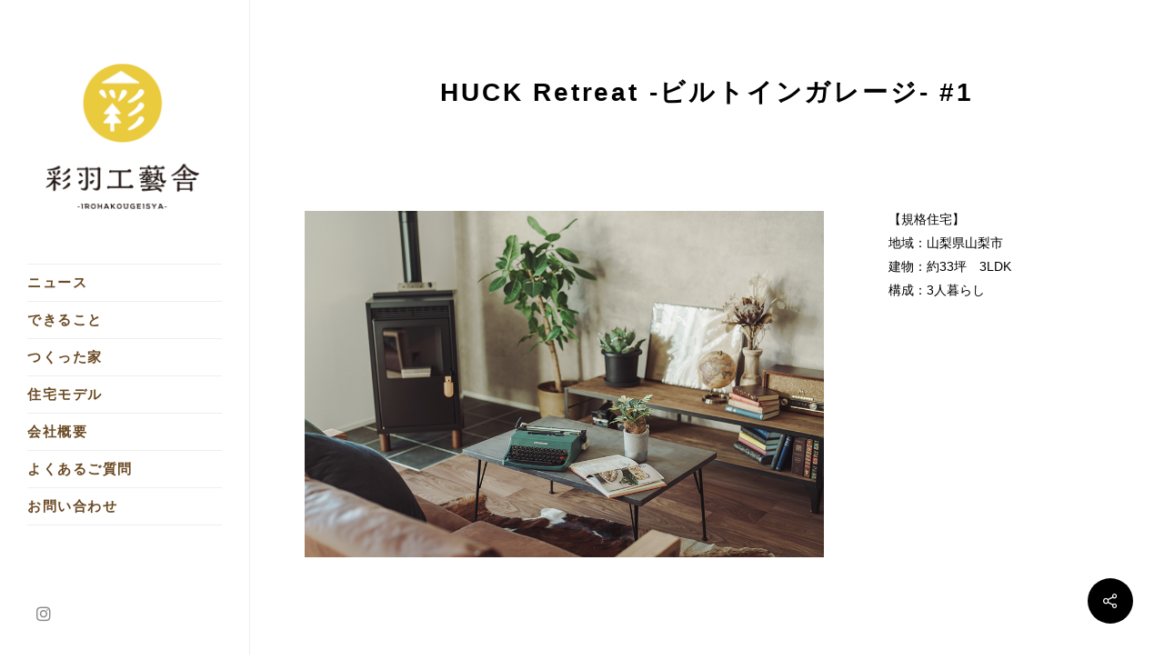

--- FILE ---
content_type: text/html; charset=UTF-8
request_url: https://www.irohakougeisya.com/portfolio/huck-retreat-%E3%83%93%E3%83%AB%E3%83%88%E3%82%A4%E3%83%B3%E3%82%AC%E3%83%AC%E3%83%BC%E3%82%B8-1/
body_size: 59075
content:
<!DOCTYPE html>

<html lang="ja" class="no-js">
<head>

<!-- Google Tag Manager -->
<script>(function(w,d,s,l,i){w[l]=w[l]||[];w[l].push({'gtm.start':
new Date().getTime(),event:'gtm.js'});var f=d.getElementsByTagName(s)[0],
j=d.createElement(s),dl=l!='dataLayer'?'&l='+l:'';j.async=true;j.src=
'https://www.googletagmanager.com/gtm.js?id='+i+dl;f.parentNode.insertBefore(j,f);
})(window,document,'script','dataLayer','GTM-TKB3R4M');</script>
<!-- End Google Tag Manager -->

<!-- font awesome -->
<script src="https://kit.fontawesome.com/0202642854.js" crossorigin="anonymous"></script>

<meta name="facebook-domain-verification" content="ls0gww9ahz1eeze6csaor8olbzdizq" />

	<meta charset="UTF-8">
	
	<meta name="viewport" content="width=device-width, initial-scale=1, maximum-scale=1, user-scalable=0" /><meta name='robots' content='index, follow, max-image-preview:large, max-snippet:-1, max-video-preview:-1' />
	<style>img:is([sizes="auto" i], [sizes^="auto," i]) { contain-intrinsic-size: 3000px 1500px }</style>
	
	<!-- This site is optimized with the Yoast SEO plugin v26.7 - https://yoast.com/wordpress/plugins/seo/ -->
	<title>HUCK Retreat -ビルトインガレージ- #1 - 彩羽工藝舎</title>
	<link rel="canonical" href="https://www.irohakougeisya.com/portfolio/huck-retreat-ビルトインガレージ-1/" />
	<meta property="og:locale" content="ja_JP" />
	<meta property="og:type" content="article" />
	<meta property="og:title" content="HUCK Retreat -ビルトインガレージ- #1 - 彩羽工藝舎" />
	<meta property="og:description" content="【規格住宅】 地域：山梨県山梨市 建物：約33坪　3LDK ..." />
	<meta property="og:url" content="https://www.irohakougeisya.com/portfolio/huck-retreat-ビルトインガレージ-1/" />
	<meta property="og:site_name" content="彩羽工藝舎" />
	<meta property="article:modified_time" content="2024-01-12T05:47:29+00:00" />
	<meta property="og:image" content="https://www.irohakougeisya.com/wp/wp-content/uploads/2022/12/56.jpg" />
	<meta property="og:image:width" content="1000" />
	<meta property="og:image:height" content="667" />
	<meta property="og:image:type" content="image/jpeg" />
	<meta name="twitter:card" content="summary_large_image" />
	<meta name="twitter:label1" content="推定読み取り時間" />
	<meta name="twitter:data1" content="1分" />
	<script type="application/ld+json" class="yoast-schema-graph">{"@context":"https://schema.org","@graph":[{"@type":"WebPage","@id":"https://www.irohakougeisya.com/portfolio/huck-retreat-%e3%83%93%e3%83%ab%e3%83%88%e3%82%a4%e3%83%b3%e3%82%ac%e3%83%ac%e3%83%bc%e3%82%b8-1/","url":"https://www.irohakougeisya.com/portfolio/huck-retreat-%e3%83%93%e3%83%ab%e3%83%88%e3%82%a4%e3%83%b3%e3%82%ac%e3%83%ac%e3%83%bc%e3%82%b8-1/","name":"HUCK Retreat -ビルトインガレージ- #1 - 彩羽工藝舎","isPartOf":{"@id":"https://www.irohakougeisya.com/#website"},"primaryImageOfPage":{"@id":"https://www.irohakougeisya.com/portfolio/huck-retreat-%e3%83%93%e3%83%ab%e3%83%88%e3%82%a4%e3%83%b3%e3%82%ac%e3%83%ac%e3%83%bc%e3%82%b8-1/#primaryimage"},"image":{"@id":"https://www.irohakougeisya.com/portfolio/huck-retreat-%e3%83%93%e3%83%ab%e3%83%88%e3%82%a4%e3%83%b3%e3%82%ac%e3%83%ac%e3%83%bc%e3%82%b8-1/#primaryimage"},"thumbnailUrl":"https://www.irohakougeisya.com/wp/wp-content/uploads/2022/12/56.jpg","datePublished":"2022-12-16T06:52:05+00:00","dateModified":"2024-01-12T05:47:29+00:00","breadcrumb":{"@id":"https://www.irohakougeisya.com/portfolio/huck-retreat-%e3%83%93%e3%83%ab%e3%83%88%e3%82%a4%e3%83%b3%e3%82%ac%e3%83%ac%e3%83%bc%e3%82%b8-1/#breadcrumb"},"inLanguage":"ja","potentialAction":[{"@type":"ReadAction","target":["https://www.irohakougeisya.com/portfolio/huck-retreat-%e3%83%93%e3%83%ab%e3%83%88%e3%82%a4%e3%83%b3%e3%82%ac%e3%83%ac%e3%83%bc%e3%82%b8-1/"]}]},{"@type":"ImageObject","inLanguage":"ja","@id":"https://www.irohakougeisya.com/portfolio/huck-retreat-%e3%83%93%e3%83%ab%e3%83%88%e3%82%a4%e3%83%b3%e3%82%ac%e3%83%ac%e3%83%bc%e3%82%b8-1/#primaryimage","url":"https://www.irohakougeisya.com/wp/wp-content/uploads/2022/12/56.jpg","contentUrl":"https://www.irohakougeisya.com/wp/wp-content/uploads/2022/12/56.jpg","width":1000,"height":667},{"@type":"BreadcrumbList","@id":"https://www.irohakougeisya.com/portfolio/huck-retreat-%e3%83%93%e3%83%ab%e3%83%88%e3%82%a4%e3%83%b3%e3%82%ac%e3%83%ac%e3%83%bc%e3%82%b8-1/#breadcrumb","itemListElement":[{"@type":"ListItem","position":1,"name":"ホーム","item":"https://www.irohakougeisya.com/"},{"@type":"ListItem","position":2,"name":"HUCK Retreat -ビルトインガレージ- #1"}]},{"@type":"WebSite","@id":"https://www.irohakougeisya.com/#website","url":"https://www.irohakougeisya.com/","name":"彩羽工藝舎","description":"","potentialAction":[{"@type":"SearchAction","target":{"@type":"EntryPoint","urlTemplate":"https://www.irohakougeisya.com/?s={search_term_string}"},"query-input":{"@type":"PropertyValueSpecification","valueRequired":true,"valueName":"search_term_string"}}],"inLanguage":"ja"}]}</script>
	<!-- / Yoast SEO plugin. -->


<link rel='dns-prefetch' href='//fonts.googleapis.com' />
<link rel="alternate" type="application/rss+xml" title="彩羽工藝舎 &raquo; フィード" href="https://www.irohakougeisya.com/feed/" />
<link rel="alternate" type="application/rss+xml" title="彩羽工藝舎 &raquo; コメントフィード" href="https://www.irohakougeisya.com/comments/feed/" />
<script type="text/javascript">
/* <![CDATA[ */
window._wpemojiSettings = {"baseUrl":"https:\/\/s.w.org\/images\/core\/emoji\/16.0.1\/72x72\/","ext":".png","svgUrl":"https:\/\/s.w.org\/images\/core\/emoji\/16.0.1\/svg\/","svgExt":".svg","source":{"concatemoji":"https:\/\/www.irohakougeisya.com\/wp\/wp-includes\/js\/wp-emoji-release.min.js?ver=6.8.3"}};
/*! This file is auto-generated */
!function(s,n){var o,i,e;function c(e){try{var t={supportTests:e,timestamp:(new Date).valueOf()};sessionStorage.setItem(o,JSON.stringify(t))}catch(e){}}function p(e,t,n){e.clearRect(0,0,e.canvas.width,e.canvas.height),e.fillText(t,0,0);var t=new Uint32Array(e.getImageData(0,0,e.canvas.width,e.canvas.height).data),a=(e.clearRect(0,0,e.canvas.width,e.canvas.height),e.fillText(n,0,0),new Uint32Array(e.getImageData(0,0,e.canvas.width,e.canvas.height).data));return t.every(function(e,t){return e===a[t]})}function u(e,t){e.clearRect(0,0,e.canvas.width,e.canvas.height),e.fillText(t,0,0);for(var n=e.getImageData(16,16,1,1),a=0;a<n.data.length;a++)if(0!==n.data[a])return!1;return!0}function f(e,t,n,a){switch(t){case"flag":return n(e,"\ud83c\udff3\ufe0f\u200d\u26a7\ufe0f","\ud83c\udff3\ufe0f\u200b\u26a7\ufe0f")?!1:!n(e,"\ud83c\udde8\ud83c\uddf6","\ud83c\udde8\u200b\ud83c\uddf6")&&!n(e,"\ud83c\udff4\udb40\udc67\udb40\udc62\udb40\udc65\udb40\udc6e\udb40\udc67\udb40\udc7f","\ud83c\udff4\u200b\udb40\udc67\u200b\udb40\udc62\u200b\udb40\udc65\u200b\udb40\udc6e\u200b\udb40\udc67\u200b\udb40\udc7f");case"emoji":return!a(e,"\ud83e\udedf")}return!1}function g(e,t,n,a){var r="undefined"!=typeof WorkerGlobalScope&&self instanceof WorkerGlobalScope?new OffscreenCanvas(300,150):s.createElement("canvas"),o=r.getContext("2d",{willReadFrequently:!0}),i=(o.textBaseline="top",o.font="600 32px Arial",{});return e.forEach(function(e){i[e]=t(o,e,n,a)}),i}function t(e){var t=s.createElement("script");t.src=e,t.defer=!0,s.head.appendChild(t)}"undefined"!=typeof Promise&&(o="wpEmojiSettingsSupports",i=["flag","emoji"],n.supports={everything:!0,everythingExceptFlag:!0},e=new Promise(function(e){s.addEventListener("DOMContentLoaded",e,{once:!0})}),new Promise(function(t){var n=function(){try{var e=JSON.parse(sessionStorage.getItem(o));if("object"==typeof e&&"number"==typeof e.timestamp&&(new Date).valueOf()<e.timestamp+604800&&"object"==typeof e.supportTests)return e.supportTests}catch(e){}return null}();if(!n){if("undefined"!=typeof Worker&&"undefined"!=typeof OffscreenCanvas&&"undefined"!=typeof URL&&URL.createObjectURL&&"undefined"!=typeof Blob)try{var e="postMessage("+g.toString()+"("+[JSON.stringify(i),f.toString(),p.toString(),u.toString()].join(",")+"));",a=new Blob([e],{type:"text/javascript"}),r=new Worker(URL.createObjectURL(a),{name:"wpTestEmojiSupports"});return void(r.onmessage=function(e){c(n=e.data),r.terminate(),t(n)})}catch(e){}c(n=g(i,f,p,u))}t(n)}).then(function(e){for(var t in e)n.supports[t]=e[t],n.supports.everything=n.supports.everything&&n.supports[t],"flag"!==t&&(n.supports.everythingExceptFlag=n.supports.everythingExceptFlag&&n.supports[t]);n.supports.everythingExceptFlag=n.supports.everythingExceptFlag&&!n.supports.flag,n.DOMReady=!1,n.readyCallback=function(){n.DOMReady=!0}}).then(function(){return e}).then(function(){var e;n.supports.everything||(n.readyCallback(),(e=n.source||{}).concatemoji?t(e.concatemoji):e.wpemoji&&e.twemoji&&(t(e.twemoji),t(e.wpemoji)))}))}((window,document),window._wpemojiSettings);
/* ]]> */
</script>
<link rel='stylesheet' id='sbi_styles-css' href='https://www.irohakougeisya.com/wp/wp-content/plugins/instagram-feed/css/sbi-styles.min.css?ver=6.10.0' type='text/css' media='all' />
<style id='wp-emoji-styles-inline-css' type='text/css'>

	img.wp-smiley, img.emoji {
		display: inline !important;
		border: none !important;
		box-shadow: none !important;
		height: 1em !important;
		width: 1em !important;
		margin: 0 0.07em !important;
		vertical-align: -0.1em !important;
		background: none !important;
		padding: 0 !important;
	}
</style>
<link rel='stylesheet' id='wp-block-library-css' href='https://www.irohakougeisya.com/wp/wp-includes/css/dist/block-library/style.min.css?ver=6.8.3' type='text/css' media='all' />
<style id='classic-theme-styles-inline-css' type='text/css'>
/*! This file is auto-generated */
.wp-block-button__link{color:#fff;background-color:#32373c;border-radius:9999px;box-shadow:none;text-decoration:none;padding:calc(.667em + 2px) calc(1.333em + 2px);font-size:1.125em}.wp-block-file__button{background:#32373c;color:#fff;text-decoration:none}
</style>
<style id='global-styles-inline-css' type='text/css'>
:root{--wp--preset--aspect-ratio--square: 1;--wp--preset--aspect-ratio--4-3: 4/3;--wp--preset--aspect-ratio--3-4: 3/4;--wp--preset--aspect-ratio--3-2: 3/2;--wp--preset--aspect-ratio--2-3: 2/3;--wp--preset--aspect-ratio--16-9: 16/9;--wp--preset--aspect-ratio--9-16: 9/16;--wp--preset--color--black: #000000;--wp--preset--color--cyan-bluish-gray: #abb8c3;--wp--preset--color--white: #ffffff;--wp--preset--color--pale-pink: #f78da7;--wp--preset--color--vivid-red: #cf2e2e;--wp--preset--color--luminous-vivid-orange: #ff6900;--wp--preset--color--luminous-vivid-amber: #fcb900;--wp--preset--color--light-green-cyan: #7bdcb5;--wp--preset--color--vivid-green-cyan: #00d084;--wp--preset--color--pale-cyan-blue: #8ed1fc;--wp--preset--color--vivid-cyan-blue: #0693e3;--wp--preset--color--vivid-purple: #9b51e0;--wp--preset--gradient--vivid-cyan-blue-to-vivid-purple: linear-gradient(135deg,rgba(6,147,227,1) 0%,rgb(155,81,224) 100%);--wp--preset--gradient--light-green-cyan-to-vivid-green-cyan: linear-gradient(135deg,rgb(122,220,180) 0%,rgb(0,208,130) 100%);--wp--preset--gradient--luminous-vivid-amber-to-luminous-vivid-orange: linear-gradient(135deg,rgba(252,185,0,1) 0%,rgba(255,105,0,1) 100%);--wp--preset--gradient--luminous-vivid-orange-to-vivid-red: linear-gradient(135deg,rgba(255,105,0,1) 0%,rgb(207,46,46) 100%);--wp--preset--gradient--very-light-gray-to-cyan-bluish-gray: linear-gradient(135deg,rgb(238,238,238) 0%,rgb(169,184,195) 100%);--wp--preset--gradient--cool-to-warm-spectrum: linear-gradient(135deg,rgb(74,234,220) 0%,rgb(151,120,209) 20%,rgb(207,42,186) 40%,rgb(238,44,130) 60%,rgb(251,105,98) 80%,rgb(254,248,76) 100%);--wp--preset--gradient--blush-light-purple: linear-gradient(135deg,rgb(255,206,236) 0%,rgb(152,150,240) 100%);--wp--preset--gradient--blush-bordeaux: linear-gradient(135deg,rgb(254,205,165) 0%,rgb(254,45,45) 50%,rgb(107,0,62) 100%);--wp--preset--gradient--luminous-dusk: linear-gradient(135deg,rgb(255,203,112) 0%,rgb(199,81,192) 50%,rgb(65,88,208) 100%);--wp--preset--gradient--pale-ocean: linear-gradient(135deg,rgb(255,245,203) 0%,rgb(182,227,212) 50%,rgb(51,167,181) 100%);--wp--preset--gradient--electric-grass: linear-gradient(135deg,rgb(202,248,128) 0%,rgb(113,206,126) 100%);--wp--preset--gradient--midnight: linear-gradient(135deg,rgb(2,3,129) 0%,rgb(40,116,252) 100%);--wp--preset--font-size--small: 13px;--wp--preset--font-size--medium: 20px;--wp--preset--font-size--large: 36px;--wp--preset--font-size--x-large: 42px;--wp--preset--spacing--20: 0.44rem;--wp--preset--spacing--30: 0.67rem;--wp--preset--spacing--40: 1rem;--wp--preset--spacing--50: 1.5rem;--wp--preset--spacing--60: 2.25rem;--wp--preset--spacing--70: 3.38rem;--wp--preset--spacing--80: 5.06rem;--wp--preset--shadow--natural: 6px 6px 9px rgba(0, 0, 0, 0.2);--wp--preset--shadow--deep: 12px 12px 50px rgba(0, 0, 0, 0.4);--wp--preset--shadow--sharp: 6px 6px 0px rgba(0, 0, 0, 0.2);--wp--preset--shadow--outlined: 6px 6px 0px -3px rgba(255, 255, 255, 1), 6px 6px rgba(0, 0, 0, 1);--wp--preset--shadow--crisp: 6px 6px 0px rgba(0, 0, 0, 1);}:where(.is-layout-flex){gap: 0.5em;}:where(.is-layout-grid){gap: 0.5em;}body .is-layout-flex{display: flex;}.is-layout-flex{flex-wrap: wrap;align-items: center;}.is-layout-flex > :is(*, div){margin: 0;}body .is-layout-grid{display: grid;}.is-layout-grid > :is(*, div){margin: 0;}:where(.wp-block-columns.is-layout-flex){gap: 2em;}:where(.wp-block-columns.is-layout-grid){gap: 2em;}:where(.wp-block-post-template.is-layout-flex){gap: 1.25em;}:where(.wp-block-post-template.is-layout-grid){gap: 1.25em;}.has-black-color{color: var(--wp--preset--color--black) !important;}.has-cyan-bluish-gray-color{color: var(--wp--preset--color--cyan-bluish-gray) !important;}.has-white-color{color: var(--wp--preset--color--white) !important;}.has-pale-pink-color{color: var(--wp--preset--color--pale-pink) !important;}.has-vivid-red-color{color: var(--wp--preset--color--vivid-red) !important;}.has-luminous-vivid-orange-color{color: var(--wp--preset--color--luminous-vivid-orange) !important;}.has-luminous-vivid-amber-color{color: var(--wp--preset--color--luminous-vivid-amber) !important;}.has-light-green-cyan-color{color: var(--wp--preset--color--light-green-cyan) !important;}.has-vivid-green-cyan-color{color: var(--wp--preset--color--vivid-green-cyan) !important;}.has-pale-cyan-blue-color{color: var(--wp--preset--color--pale-cyan-blue) !important;}.has-vivid-cyan-blue-color{color: var(--wp--preset--color--vivid-cyan-blue) !important;}.has-vivid-purple-color{color: var(--wp--preset--color--vivid-purple) !important;}.has-black-background-color{background-color: var(--wp--preset--color--black) !important;}.has-cyan-bluish-gray-background-color{background-color: var(--wp--preset--color--cyan-bluish-gray) !important;}.has-white-background-color{background-color: var(--wp--preset--color--white) !important;}.has-pale-pink-background-color{background-color: var(--wp--preset--color--pale-pink) !important;}.has-vivid-red-background-color{background-color: var(--wp--preset--color--vivid-red) !important;}.has-luminous-vivid-orange-background-color{background-color: var(--wp--preset--color--luminous-vivid-orange) !important;}.has-luminous-vivid-amber-background-color{background-color: var(--wp--preset--color--luminous-vivid-amber) !important;}.has-light-green-cyan-background-color{background-color: var(--wp--preset--color--light-green-cyan) !important;}.has-vivid-green-cyan-background-color{background-color: var(--wp--preset--color--vivid-green-cyan) !important;}.has-pale-cyan-blue-background-color{background-color: var(--wp--preset--color--pale-cyan-blue) !important;}.has-vivid-cyan-blue-background-color{background-color: var(--wp--preset--color--vivid-cyan-blue) !important;}.has-vivid-purple-background-color{background-color: var(--wp--preset--color--vivid-purple) !important;}.has-black-border-color{border-color: var(--wp--preset--color--black) !important;}.has-cyan-bluish-gray-border-color{border-color: var(--wp--preset--color--cyan-bluish-gray) !important;}.has-white-border-color{border-color: var(--wp--preset--color--white) !important;}.has-pale-pink-border-color{border-color: var(--wp--preset--color--pale-pink) !important;}.has-vivid-red-border-color{border-color: var(--wp--preset--color--vivid-red) !important;}.has-luminous-vivid-orange-border-color{border-color: var(--wp--preset--color--luminous-vivid-orange) !important;}.has-luminous-vivid-amber-border-color{border-color: var(--wp--preset--color--luminous-vivid-amber) !important;}.has-light-green-cyan-border-color{border-color: var(--wp--preset--color--light-green-cyan) !important;}.has-vivid-green-cyan-border-color{border-color: var(--wp--preset--color--vivid-green-cyan) !important;}.has-pale-cyan-blue-border-color{border-color: var(--wp--preset--color--pale-cyan-blue) !important;}.has-vivid-cyan-blue-border-color{border-color: var(--wp--preset--color--vivid-cyan-blue) !important;}.has-vivid-purple-border-color{border-color: var(--wp--preset--color--vivid-purple) !important;}.has-vivid-cyan-blue-to-vivid-purple-gradient-background{background: var(--wp--preset--gradient--vivid-cyan-blue-to-vivid-purple) !important;}.has-light-green-cyan-to-vivid-green-cyan-gradient-background{background: var(--wp--preset--gradient--light-green-cyan-to-vivid-green-cyan) !important;}.has-luminous-vivid-amber-to-luminous-vivid-orange-gradient-background{background: var(--wp--preset--gradient--luminous-vivid-amber-to-luminous-vivid-orange) !important;}.has-luminous-vivid-orange-to-vivid-red-gradient-background{background: var(--wp--preset--gradient--luminous-vivid-orange-to-vivid-red) !important;}.has-very-light-gray-to-cyan-bluish-gray-gradient-background{background: var(--wp--preset--gradient--very-light-gray-to-cyan-bluish-gray) !important;}.has-cool-to-warm-spectrum-gradient-background{background: var(--wp--preset--gradient--cool-to-warm-spectrum) !important;}.has-blush-light-purple-gradient-background{background: var(--wp--preset--gradient--blush-light-purple) !important;}.has-blush-bordeaux-gradient-background{background: var(--wp--preset--gradient--blush-bordeaux) !important;}.has-luminous-dusk-gradient-background{background: var(--wp--preset--gradient--luminous-dusk) !important;}.has-pale-ocean-gradient-background{background: var(--wp--preset--gradient--pale-ocean) !important;}.has-electric-grass-gradient-background{background: var(--wp--preset--gradient--electric-grass) !important;}.has-midnight-gradient-background{background: var(--wp--preset--gradient--midnight) !important;}.has-small-font-size{font-size: var(--wp--preset--font-size--small) !important;}.has-medium-font-size{font-size: var(--wp--preset--font-size--medium) !important;}.has-large-font-size{font-size: var(--wp--preset--font-size--large) !important;}.has-x-large-font-size{font-size: var(--wp--preset--font-size--x-large) !important;}
:where(.wp-block-post-template.is-layout-flex){gap: 1.25em;}:where(.wp-block-post-template.is-layout-grid){gap: 1.25em;}
:where(.wp-block-columns.is-layout-flex){gap: 2em;}:where(.wp-block-columns.is-layout-grid){gap: 2em;}
:root :where(.wp-block-pullquote){font-size: 1.5em;line-height: 1.6;}
</style>
<link rel='stylesheet' id='contact-form-7-css' href='https://www.irohakougeisya.com/wp/wp-content/plugins/contact-form-7/includes/css/styles.css?ver=6.1.4' type='text/css' media='all' />
<link rel='stylesheet' id='nectar-portfolio-css' href='https://www.irohakougeisya.com/wp/wp-content/plugins/salient-portfolio/css/portfolio.css?ver=1.7.5' type='text/css' media='all' />
<link rel='stylesheet' id='salient-social-css' href='https://www.irohakougeisya.com/wp/wp-content/plugins/salient-social/css/style.css?ver=1.2.4' type='text/css' media='all' />
<style id='salient-social-inline-css' type='text/css'>

  .sharing-default-minimal .nectar-love.loved,
  body .nectar-social[data-color-override="override"].fixed > a:before, 
  body .nectar-social[data-color-override="override"].fixed .nectar-social-inner a,
  .sharing-default-minimal .nectar-social[data-color-override="override"] .nectar-social-inner a:hover,
  .nectar-social.vertical[data-color-override="override"] .nectar-social-inner a:hover {
    background-color: #000000;
  }
  .nectar-social.hover .nectar-love.loved,
  .nectar-social.hover > .nectar-love-button a:hover,
  .nectar-social[data-color-override="override"].hover > div a:hover,
  #single-below-header .nectar-social[data-color-override="override"].hover > div a:hover,
  .nectar-social[data-color-override="override"].hover .share-btn:hover,
  .sharing-default-minimal .nectar-social[data-color-override="override"] .nectar-social-inner a {
    border-color: #000000;
  }
  #single-below-header .nectar-social.hover .nectar-love.loved i,
  #single-below-header .nectar-social.hover[data-color-override="override"] a:hover,
  #single-below-header .nectar-social.hover[data-color-override="override"] a:hover i,
  #single-below-header .nectar-social.hover .nectar-love-button a:hover i,
  .nectar-love:hover i,
  .hover .nectar-love:hover .total_loves,
  .nectar-love.loved i,
  .nectar-social.hover .nectar-love.loved .total_loves,
  .nectar-social.hover .share-btn:hover, 
  .nectar-social[data-color-override="override"].hover .nectar-social-inner a:hover,
  .nectar-social[data-color-override="override"].hover > div:hover span,
  .sharing-default-minimal .nectar-social[data-color-override="override"] .nectar-social-inner a:not(:hover) i,
  .sharing-default-minimal .nectar-social[data-color-override="override"] .nectar-social-inner a:not(:hover) {
    color: #000000;
  }
</style>
<link rel='stylesheet' id='wpcf7-redirect-script-frontend-css' href='https://www.irohakougeisya.com/wp/wp-content/plugins/wpcf7-redirect/build/assets/frontend-script.css?ver=2c532d7e2be36f6af233' type='text/css' media='all' />
<link rel='stylesheet' id='font-awesome-css' href='https://www.irohakougeisya.com/wp/wp-content/themes/salient/css/font-awesome-legacy.min.css?ver=4.7.1' type='text/css' media='all' />
<link rel='stylesheet' id='salient-grid-system-css' href='https://www.irohakougeisya.com/wp/wp-content/themes/salient/css/build/grid-system.css?ver=16.1.2' type='text/css' media='all' />
<link rel='stylesheet' id='main-styles-css' href='https://www.irohakougeisya.com/wp/wp-content/themes/salient/css/build/style.css?ver=16.1.2' type='text/css' media='all' />
<link rel='stylesheet' id='nectar-header-layout-left-css' href='https://www.irohakougeisya.com/wp/wp-content/themes/salient/css/build/header/header-layout-left.css?ver=16.1.2' type='text/css' media='all' />
<link rel='stylesheet' id='nectar-single-styles-css' href='https://www.irohakougeisya.com/wp/wp-content/themes/salient/css/build/single.css?ver=16.1.2' type='text/css' media='all' />
<link rel='stylesheet' id='nectar-cf7-css' href='https://www.irohakougeisya.com/wp/wp-content/themes/salient/css/build/third-party/cf7.css?ver=16.1.2' type='text/css' media='all' />
<link rel='stylesheet' id='nectar_default_font_open_sans-css' href='https://fonts.googleapis.com/css?family=Open+Sans%3A300%2C400%2C600%2C700&#038;subset=latin%2Clatin-ext' type='text/css' media='all' />
<link rel='stylesheet' id='responsive-css' href='https://www.irohakougeisya.com/wp/wp-content/themes/salient/css/build/responsive.css?ver=16.1.2' type='text/css' media='all' />
<link rel='stylesheet' id='skin-material-css' href='https://www.irohakougeisya.com/wp/wp-content/themes/salient/css/build/skin-material.css?ver=16.1.2' type='text/css' media='all' />
<link rel='stylesheet' id='salient-wp-menu-dynamic-css' href='https://www.irohakougeisya.com/wp/wp-content/uploads/salient/menu-dynamic.css?ver=29720' type='text/css' media='all' />
<link rel='stylesheet' id='dynamic-css-css' href='https://www.irohakougeisya.com/wp/wp-content/themes/salient/css/salient-dynamic-styles.css?ver=5395' type='text/css' media='all' />
<style id='dynamic-css-inline-css' type='text/css'>
@media only screen and (min-width:1000px){#page-header-wrap.fullscreen-header,#page-header-wrap.fullscreen-header #page-header-bg,html:not(.nectar-box-roll-loaded) .nectar-box-roll > #page-header-bg.fullscreen-header,.nectar_fullscreen_zoom_recent_projects,#nectar_fullscreen_rows:not(.afterLoaded) > div{height:100vh;}.wpb_row.vc_row-o-full-height.top-level,.wpb_row.vc_row-o-full-height.top-level > .col.span_12{min-height:100vh;}.nectar-slider-wrap[data-fullscreen="true"]:not(.loaded),.nectar-slider-wrap[data-fullscreen="true"]:not(.loaded) .swiper-container{height:calc(100vh + 2px)!important;}.admin-bar .nectar-slider-wrap[data-fullscreen="true"]:not(.loaded),.admin-bar .nectar-slider-wrap[data-fullscreen="true"]:not(.loaded) .swiper-container{height:calc(100vh - 30px)!important;}}@media only screen and (max-width:999px){.using-mobile-browser #nectar_fullscreen_rows:not(.afterLoaded):not([data-mobile-disable="on"]) > div{height:calc(100vh - 106px);}.using-mobile-browser .wpb_row.vc_row-o-full-height.top-level,.using-mobile-browser .wpb_row.vc_row-o-full-height.top-level > .col.span_12,[data-permanent-transparent="1"].using-mobile-browser .wpb_row.vc_row-o-full-height.top-level,[data-permanent-transparent="1"].using-mobile-browser .wpb_row.vc_row-o-full-height.top-level > .col.span_12{min-height:calc(100vh - 106px);}html:not(.nectar-box-roll-loaded) .nectar-box-roll > #page-header-bg.fullscreen-header,.nectar_fullscreen_zoom_recent_projects,.nectar-slider-wrap[data-fullscreen="true"]:not(.loaded),.nectar-slider-wrap[data-fullscreen="true"]:not(.loaded) .swiper-container,#nectar_fullscreen_rows:not(.afterLoaded):not([data-mobile-disable="on"]) > div{height:calc(100vh - 53px);}.wpb_row.vc_row-o-full-height.top-level,.wpb_row.vc_row-o-full-height.top-level > .col.span_12{min-height:calc(100vh - 53px);}body[data-transparent-header="false"] #ajax-content-wrap.no-scroll{min-height:calc(100vh - 53px);height:calc(100vh - 53px);}}.screen-reader-text,.nectar-skip-to-content:not(:focus){border:0;clip:rect(1px,1px,1px,1px);clip-path:inset(50%);height:1px;margin:-1px;overflow:hidden;padding:0;position:absolute!important;width:1px;word-wrap:normal!important;}.row .col img:not([srcset]){width:auto;}.row .col img.img-with-animation.nectar-lazy:not([srcset]){width:100%;}
</style>
<link rel='stylesheet' id='salient-child-style-css' href='https://www.irohakougeisya.com/wp/wp-content/themes/salient-child/style.css?ver=16.1.2' type='text/css' media='all' />
<script type="text/javascript" src="https://www.irohakougeisya.com/wp/wp-includes/js/jquery/jquery.min.js?ver=3.7.1" id="jquery-core-js"></script>
<script type="text/javascript" src="https://www.irohakougeisya.com/wp/wp-includes/js/jquery/jquery-migrate.min.js?ver=3.4.1" id="jquery-migrate-js"></script>
<script></script><link rel="https://api.w.org/" href="https://www.irohakougeisya.com/wp-json/" /><link rel="EditURI" type="application/rsd+xml" title="RSD" href="https://www.irohakougeisya.com/wp/xmlrpc.php?rsd" />
<meta name="generator" content="WordPress 6.8.3" />
<link rel='shortlink' href='https://www.irohakougeisya.com/?p=1258' />
<link rel="alternate" title="oEmbed (JSON)" type="application/json+oembed" href="https://www.irohakougeisya.com/wp-json/oembed/1.0/embed?url=https%3A%2F%2Fwww.irohakougeisya.com%2Fportfolio%2Fhuck-retreat-%25e3%2583%2593%25e3%2583%25ab%25e3%2583%2588%25e3%2582%25a4%25e3%2583%25b3%25e3%2582%25ac%25e3%2583%25ac%25e3%2583%25bc%25e3%2582%25b8-1%2F" />
<link rel="alternate" title="oEmbed (XML)" type="text/xml+oembed" href="https://www.irohakougeisya.com/wp-json/oembed/1.0/embed?url=https%3A%2F%2Fwww.irohakougeisya.com%2Fportfolio%2Fhuck-retreat-%25e3%2583%2593%25e3%2583%25ab%25e3%2583%2588%25e3%2582%25a4%25e3%2583%25b3%25e3%2582%25ac%25e3%2583%25ac%25e3%2583%25bc%25e3%2582%25b8-1%2F&#038;format=xml" />
<script type="text/javascript"> var root = document.getElementsByTagName( "html" )[0]; root.setAttribute( "class", "js" ); </script><style type="text/css">.recentcomments a{display:inline !important;padding:0 !important;margin:0 !important;}</style><meta name="generator" content="Powered by WPBakery Page Builder - drag and drop page builder for WordPress."/>
<link rel="icon" href="https://www.irohakougeisya.com/wp/wp-content/uploads/2021/12/irohak-ogp-100x100.png" sizes="32x32" />
<link rel="icon" href="https://www.irohakougeisya.com/wp/wp-content/uploads/2021/12/irohak-ogp.png" sizes="192x192" />
<link rel="apple-touch-icon" href="https://www.irohakougeisya.com/wp/wp-content/uploads/2021/12/irohak-ogp.png" />
<meta name="msapplication-TileImage" content="https://www.irohakougeisya.com/wp/wp-content/uploads/2021/12/irohak-ogp.png" />
<noscript><style> .wpb_animate_when_almost_visible { opacity: 1; }</style></noscript>
	
</head>


<body class="wp-singular portfolio-template-default single single-portfolio postid-1258 wp-theme-salient wp-child-theme-salient-child material wpb-js-composer js-comp-ver-7.1 vc_responsive" data-footer-reveal="false" data-footer-reveal-shadow="none" data-header-format="left-header" data-body-border="off" data-boxed-style="" data-header-breakpoint="1000" data-dropdown-style="minimal" data-cae="easeOutCubic" data-cad="750" data-megamenu-width="contained" data-aie="none" data-ls="fancybox" data-apte="standard" data-hhun="0" data-fancy-form-rcs="default" data-form-style="default" data-form-submit="regular" data-is="minimal" data-button-style="slightly_rounded_shadow" data-user-account-button="false" data-flex-cols="true" data-col-gap="default" data-header-inherit-rc="false" data-header-search="false" data-animated-anchors="true" data-ajax-transitions="false" data-full-width-header="false" data-slide-out-widget-area="true" data-slide-out-widget-area-style="slide-out-from-right-hover" data-user-set-ocm="off" data-loading-animation="none" data-bg-header="false" data-responsive="1" data-ext-responsive="true" data-ext-padding="90" data-header-resize="0" data-header-color="custom" data-transparent-header="false" data-cart="false" data-remove-m-parallax="" data-remove-m-video-bgs="" data-m-animate="1" data-force-header-trans-color="light" data-smooth-scrolling="0" data-permanent-transparent="false" >

<!-- Google Tag Manager (noscript) -->
<noscript><iframe src="https://www.googletagmanager.com/ns.html?id=GTM-TKB3R4M"
height="0" width="0" style="display:none;visibility:hidden"></iframe></noscript>
<!-- End Google Tag Manager (noscript) -->

	<script type="text/javascript">
	 (function(window, document) {

		 if(navigator.userAgent.match(/(Android|iPod|iPhone|iPad|BlackBerry|IEMobile|Opera Mini)/)) {
			 document.body.className += " using-mobile-browser mobile ";
		 }
		 if(navigator.userAgent.match(/Mac/) && navigator.maxTouchPoints && navigator.maxTouchPoints > 2) {
			document.body.className += " using-ios-device ";
		}

		 if( !("ontouchstart" in window) ) {

			 var body = document.querySelector("body");
			 var winW = window.innerWidth;
			 var bodyW = body.clientWidth;

			 if (winW > bodyW + 4) {
				 body.setAttribute("style", "--scroll-bar-w: " + (winW - bodyW - 4) + "px");
			 } else {
				 body.setAttribute("style", "--scroll-bar-w: 0px");
			 }
		 }

	 })(window, document);
   </script><a href="#ajax-content-wrap" class="nectar-skip-to-content">Skip to main content</a><div class="ocm-effect-wrap"><div class="ocm-effect-wrap-inner">	
	<div id="header-space"  data-header-mobile-fixed='1'></div> 
	
		
	<div id="header-outer" data-has-menu="true" data-has-buttons="no" data-header-button_style="default" data-using-pr-menu="false" data-mobile-fixed="1" data-ptnm="false" data-lhe="default" data-user-set-bg="#ffffff" data-format="left-header" data-permanent-transparent="false" data-megamenu-rt="0" data-remove-fixed="0" data-header-resize="0" data-cart="false" data-transparency-option="0" data-box-shadow="none" data-shrink-num="6" data-using-secondary="0" data-using-logo="1" data-logo-height="200" data-m-logo-height="30" data-padding="28" data-full-width="false" data-condense="false" >
		
		
<header id="top">
	<div class="container">
		<div class="row">
			<div class="col span_3">
								<a id="logo" href="https://www.irohakougeisya.com" data-supplied-ml-starting-dark="false" data-supplied-ml-starting="false" data-supplied-ml="true" >
					<img class="stnd skip-lazy default-logo dark-version" width="350" height="330" alt="彩羽工藝舎" src="https://www.irohakougeisya.com/wp/wp-content/uploads/2019/11/iroha-logo.png" srcset="https://www.irohakougeisya.com/wp/wp-content/uploads/2019/11/iroha-logo.png 1x, https://www.irohakougeisya.com/wp/wp-content/uploads/2019/11/iroha-logo.png 2x" /><img class="mobile-only-logo skip-lazy" alt="彩羽工藝舎" width="392" height="100" src="https://www.irohakougeisya.com/wp/wp-content/uploads/2019/11/logo-sp.png" />				</a>
							</div><!--/span_3-->

			<div class="col span_9 col_last">
									<div class="nectar-mobile-only mobile-header"><div class="inner"></div></div>
													<div class="slide-out-widget-area-toggle mobile-icon slide-out-from-right-hover" data-custom-color="false" data-icon-animation="simple-transform">
						<div> <a href="#sidewidgetarea" role="button" aria-label="Navigation Menu" aria-expanded="false" class="closed">
							<span class="screen-reader-text">Menu</span><span aria-hidden="true"> <i class="lines-button x2"> <i class="lines"></i> </i> </span>
						</a></div>
					</div>
				
				<div class="nav-outer">					<nav>
													<ul class="sf-menu">
								<li id="menu-item-820" class="menu-item menu-item-type-post_type menu-item-object-page nectar-regular-menu-item menu-item-820"><a href="https://www.irohakougeisya.com/news/"><span><span class="menu-title-text">ニュース</span></span></a></li>
<li id="menu-item-21" class="menu-item menu-item-type-post_type menu-item-object-page nectar-regular-menu-item menu-item-21"><a href="https://www.irohakougeisya.com/aboutus/"><span><span class="menu-title-text">できること</span></span></a></li>
<li id="menu-item-26" class="menu-item menu-item-type-post_type menu-item-object-page nectar-regular-menu-item menu-item-26"><a href="https://www.irohakougeisya.com/case/"><span><span class="menu-title-text">つくった家</span></span></a></li>
<li id="menu-item-25" class="menu-item menu-item-type-post_type menu-item-object-page nectar-regular-menu-item menu-item-25"><a href="https://www.irohakougeisya.com/model/"><span><span class="menu-title-text">住宅モデル</span></span></a></li>
<li id="menu-item-24" class="menu-item menu-item-type-post_type menu-item-object-page nectar-regular-menu-item menu-item-24"><a href="https://www.irohakougeisya.com/company/"><span><span class="menu-title-text">会社概要</span></span></a></li>
<li id="menu-item-23" class="menu-item menu-item-type-post_type menu-item-object-page nectar-regular-menu-item menu-item-23"><a href="https://www.irohakougeisya.com/faq/"><span><span class="menu-title-text">よくあるご質問</span></span></a></li>
<li id="menu-item-22" class="menu-item menu-item-type-post_type menu-item-object-page nectar-regular-menu-item menu-item-22"><a href="https://www.irohakougeisya.com/contact/"><span><span class="menu-title-text">お問い合わせ</span></span></a></li>
							</ul>
													<ul class="buttons sf-menu" data-user-set-ocm="off">

								
							</ul>
						
					</nav>

					</div>
				</div><!--/span_9-->

				<div class="button_social_group"><ul><li id="social-in-menu"><a target="_blank" rel="noopener" href="https://www.instagram.com/irohakougeisya/"><span class="screen-reader-text">instagram</span><i class="fa fa-instagram" aria-hidden="true"></i> </a></li></ul></div>
			</div><!--/row-->
					</div><!--/container-->
	</header>		
	</div>
	
		
	<div id="ajax-content-wrap">
		
		
<div id="regular_portfolio"  data-featured-img="https://www.irohakougeisya.com/wp/wp-content/uploads/2022/12/56.jpg">
			
					
				<div class="row project-title">
					<div class="container">
						<div class="title-wrap">
						<div class="col span_12 section-title no-date ">
							
							<h1>HUCK Retreat -ビルトインガレージ- #1</h1>
							
												 
						</div> 
					</div>
				</div> 
			</div><!--/row-->
			
				
	<div class="container-wrap" data-nav-pos="after_project" data-rm-header="false">
		
		<div class="container main-content"> 
			
						
			<div class="row  ">
				
				
<div class="post-area col span_9">
  
	<img width="1000" height="667" src="https://www.irohakougeisya.com/wp/wp-content/uploads/2022/12/56.jpg" class="attachment-full size-full wp-post-image" alt="" title="" decoding="async" fetchpriority="high" srcset="https://www.irohakougeisya.com/wp/wp-content/uploads/2022/12/56.jpg 1000w, https://www.irohakougeisya.com/wp/wp-content/uploads/2022/12/56-300x200.jpg 300w, https://www.irohakougeisya.com/wp/wp-content/uploads/2022/12/56-768x512.jpg 768w, https://www.irohakougeisya.com/wp/wp-content/uploads/2022/12/56-900x600.jpg 900w" sizes="(max-width: 1000px) 100vw, 1000px" />  
	<div id="portfolio-extra"><p><iframe title="【彩羽工藝舎】HUCK Retreat ビルトインガレージ #1/アメリカンヴィンテージ/吹き抜け/33坪/ペレットストーブ" width="1080" height="608" src="https://www.youtube.com/embed/o83_UjEpT6U?feature=oembed" frameborder="0" allow="accelerometer; autoplay; clipboard-write; encrypted-media; gyroscope; picture-in-picture" allowfullscreen></iframe></p>
<p><img decoding="async" class="aligncenter size-full wp-image-1260" src="https://www.irohakougeisya.com/wp/wp-content/uploads/2022/12/13.jpg" alt="" width="1000" height="667" srcset="https://www.irohakougeisya.com/wp/wp-content/uploads/2022/12/13.jpg 1000w, https://www.irohakougeisya.com/wp/wp-content/uploads/2022/12/13-300x200.jpg 300w, https://www.irohakougeisya.com/wp/wp-content/uploads/2022/12/13-768x512.jpg 768w, https://www.irohakougeisya.com/wp/wp-content/uploads/2022/12/13-900x600.jpg 900w" sizes="(max-width: 1000px) 100vw, 1000px" /><img loading="lazy" decoding="async" class="aligncenter size-full wp-image-1261" src="https://www.irohakougeisya.com/wp/wp-content/uploads/2022/12/91.jpg" alt="" width="1000" height="667" srcset="https://www.irohakougeisya.com/wp/wp-content/uploads/2022/12/91.jpg 1000w, https://www.irohakougeisya.com/wp/wp-content/uploads/2022/12/91-300x200.jpg 300w, https://www.irohakougeisya.com/wp/wp-content/uploads/2022/12/91-768x512.jpg 768w, https://www.irohakougeisya.com/wp/wp-content/uploads/2022/12/91-900x600.jpg 900w" sizes="auto, (max-width: 1000px) 100vw, 1000px" /><img loading="lazy" decoding="async" class="aligncenter size-full wp-image-1262" src="https://www.irohakougeisya.com/wp/wp-content/uploads/2022/12/1.jpg" alt="" width="1000" height="667" srcset="https://www.irohakougeisya.com/wp/wp-content/uploads/2022/12/1.jpg 1000w, https://www.irohakougeisya.com/wp/wp-content/uploads/2022/12/1-300x200.jpg 300w, https://www.irohakougeisya.com/wp/wp-content/uploads/2022/12/1-768x512.jpg 768w, https://www.irohakougeisya.com/wp/wp-content/uploads/2022/12/1-900x600.jpg 900w" sizes="auto, (max-width: 1000px) 100vw, 1000px" /> <img loading="lazy" decoding="async" class="aligncenter size-full wp-image-1263" src="https://www.irohakougeisya.com/wp/wp-content/uploads/2022/12/21.jpg" alt="" width="1000" height="667" srcset="https://www.irohakougeisya.com/wp/wp-content/uploads/2022/12/21.jpg 1000w, https://www.irohakougeisya.com/wp/wp-content/uploads/2022/12/21-300x200.jpg 300w, https://www.irohakougeisya.com/wp/wp-content/uploads/2022/12/21-768x512.jpg 768w, https://www.irohakougeisya.com/wp/wp-content/uploads/2022/12/21-900x600.jpg 900w" sizes="auto, (max-width: 1000px) 100vw, 1000px" /><img loading="lazy" decoding="async" class="aligncenter size-full wp-image-1264" src="https://www.irohakougeisya.com/wp/wp-content/uploads/2022/12/18.jpg" alt="" width="1000" height="667" srcset="https://www.irohakougeisya.com/wp/wp-content/uploads/2022/12/18.jpg 1000w, https://www.irohakougeisya.com/wp/wp-content/uploads/2022/12/18-300x200.jpg 300w, https://www.irohakougeisya.com/wp/wp-content/uploads/2022/12/18-768x512.jpg 768w, https://www.irohakougeisya.com/wp/wp-content/uploads/2022/12/18-900x600.jpg 900w" sizes="auto, (max-width: 1000px) 100vw, 1000px" /><img loading="lazy" decoding="async" class="aligncenter size-full wp-image-1265" src="https://www.irohakougeisya.com/wp/wp-content/uploads/2022/12/23.jpg" alt="" width="1000" height="667" srcset="https://www.irohakougeisya.com/wp/wp-content/uploads/2022/12/23.jpg 1000w, https://www.irohakougeisya.com/wp/wp-content/uploads/2022/12/23-300x200.jpg 300w, https://www.irohakougeisya.com/wp/wp-content/uploads/2022/12/23-768x512.jpg 768w, https://www.irohakougeisya.com/wp/wp-content/uploads/2022/12/23-900x600.jpg 900w" sizes="auto, (max-width: 1000px) 100vw, 1000px" /><img loading="lazy" decoding="async" class="aligncenter size-full wp-image-1266" src="https://www.irohakougeisya.com/wp/wp-content/uploads/2022/12/48.jpg" alt="" width="1000" height="667" srcset="https://www.irohakougeisya.com/wp/wp-content/uploads/2022/12/48.jpg 1000w, https://www.irohakougeisya.com/wp/wp-content/uploads/2022/12/48-300x200.jpg 300w, https://www.irohakougeisya.com/wp/wp-content/uploads/2022/12/48-768x512.jpg 768w, https://www.irohakougeisya.com/wp/wp-content/uploads/2022/12/48-900x600.jpg 900w" sizes="auto, (max-width: 1000px) 100vw, 1000px" /><img loading="lazy" decoding="async" class="aligncenter size-full wp-image-1267" src="https://www.irohakougeisya.com/wp/wp-content/uploads/2022/12/26.jpg" alt="" width="1000" height="667" srcset="https://www.irohakougeisya.com/wp/wp-content/uploads/2022/12/26.jpg 1000w, https://www.irohakougeisya.com/wp/wp-content/uploads/2022/12/26-300x200.jpg 300w, https://www.irohakougeisya.com/wp/wp-content/uploads/2022/12/26-768x512.jpg 768w, https://www.irohakougeisya.com/wp/wp-content/uploads/2022/12/26-900x600.jpg 900w" sizes="auto, (max-width: 1000px) 100vw, 1000px" /><img loading="lazy" decoding="async" class="aligncenter size-full wp-image-1268" src="https://www.irohakougeisya.com/wp/wp-content/uploads/2022/12/36.jpg" alt="" width="1000" height="667" srcset="https://www.irohakougeisya.com/wp/wp-content/uploads/2022/12/36.jpg 1000w, https://www.irohakougeisya.com/wp/wp-content/uploads/2022/12/36-300x200.jpg 300w, https://www.irohakougeisya.com/wp/wp-content/uploads/2022/12/36-768x512.jpg 768w, https://www.irohakougeisya.com/wp/wp-content/uploads/2022/12/36-900x600.jpg 900w" sizes="auto, (max-width: 1000px) 100vw, 1000px" /><img loading="lazy" decoding="async" class="aligncenter size-full wp-image-1269" src="https://www.irohakougeisya.com/wp/wp-content/uploads/2022/12/69.jpg" alt="" width="1000" height="667" srcset="https://www.irohakougeisya.com/wp/wp-content/uploads/2022/12/69.jpg 1000w, https://www.irohakougeisya.com/wp/wp-content/uploads/2022/12/69-300x200.jpg 300w, https://www.irohakougeisya.com/wp/wp-content/uploads/2022/12/69-768x512.jpg 768w, https://www.irohakougeisya.com/wp/wp-content/uploads/2022/12/69-900x600.jpg 900w" sizes="auto, (max-width: 1000px) 100vw, 1000px" /><img loading="lazy" decoding="async" class="aligncenter size-full wp-image-1270" src="https://www.irohakougeisya.com/wp/wp-content/uploads/2022/12/76.jpg" alt="" width="1000" height="667" srcset="https://www.irohakougeisya.com/wp/wp-content/uploads/2022/12/76.jpg 1000w, https://www.irohakougeisya.com/wp/wp-content/uploads/2022/12/76-300x200.jpg 300w, https://www.irohakougeisya.com/wp/wp-content/uploads/2022/12/76-768x512.jpg 768w, https://www.irohakougeisya.com/wp/wp-content/uploads/2022/12/76-900x600.jpg 900w" sizes="auto, (max-width: 1000px) 100vw, 1000px" /><img loading="lazy" decoding="async" class="aligncenter size-full wp-image-1271" src="https://www.irohakougeisya.com/wp/wp-content/uploads/2022/12/78.jpg" alt="" width="1000" height="667" srcset="https://www.irohakougeisya.com/wp/wp-content/uploads/2022/12/78.jpg 1000w, https://www.irohakougeisya.com/wp/wp-content/uploads/2022/12/78-300x200.jpg 300w, https://www.irohakougeisya.com/wp/wp-content/uploads/2022/12/78-768x512.jpg 768w, https://www.irohakougeisya.com/wp/wp-content/uploads/2022/12/78-900x600.jpg 900w" sizes="auto, (max-width: 1000px) 100vw, 1000px" /><img loading="lazy" decoding="async" class="aligncenter size-full wp-image-1272" src="https://www.irohakougeisya.com/wp/wp-content/uploads/2022/12/80.jpg" alt="" width="1000" height="667" srcset="https://www.irohakougeisya.com/wp/wp-content/uploads/2022/12/80.jpg 1000w, https://www.irohakougeisya.com/wp/wp-content/uploads/2022/12/80-300x200.jpg 300w, https://www.irohakougeisya.com/wp/wp-content/uploads/2022/12/80-768x512.jpg 768w, https://www.irohakougeisya.com/wp/wp-content/uploads/2022/12/80-900x600.jpg 900w" sizes="auto, (max-width: 1000px) 100vw, 1000px" /><img loading="lazy" decoding="async" class="aligncenter size-full wp-image-1273" src="https://www.irohakougeisya.com/wp/wp-content/uploads/2022/12/84.jpg" alt="" width="1000" height="667" srcset="https://www.irohakougeisya.com/wp/wp-content/uploads/2022/12/84.jpg 1000w, https://www.irohakougeisya.com/wp/wp-content/uploads/2022/12/84-300x200.jpg 300w, https://www.irohakougeisya.com/wp/wp-content/uploads/2022/12/84-768x512.jpg 768w, https://www.irohakougeisya.com/wp/wp-content/uploads/2022/12/84-900x600.jpg 900w" sizes="auto, (max-width: 1000px) 100vw, 1000px" /><img loading="lazy" decoding="async" class="aligncenter size-full wp-image-1274" src="https://www.irohakougeisya.com/wp/wp-content/uploads/2022/12/81.jpg" alt="" width="1000" height="667" srcset="https://www.irohakougeisya.com/wp/wp-content/uploads/2022/12/81.jpg 1000w, https://www.irohakougeisya.com/wp/wp-content/uploads/2022/12/81-300x200.jpg 300w, https://www.irohakougeisya.com/wp/wp-content/uploads/2022/12/81-768x512.jpg 768w, https://www.irohakougeisya.com/wp/wp-content/uploads/2022/12/81-900x600.jpg 900w" sizes="auto, (max-width: 1000px) 100vw, 1000px" /></p>
</div>  
  
</div><!--/post-area-->

<div id="sidebar" class="col span_3 col_last" data-follow-on-scroll="0">
		
  <div id="sidebar-inner">
	
  	<div id="project-meta">

		<ul class="project-sharing" data-sharing-style="fixed"> 

			  </ul><!--sharing-->

	  <div class="clear"></div>
	</div><!--project-meta-->
	
	</div>
<p>【規格住宅】<br />
地域：山梨県山梨市<br />
建物：約33坪　3LDK<br />
構成：3人暮らし</p>
</div>
  
	  </div>
  
</div><!--/sidebar-->				
			</div>

			  

		</div><!--/container-->

		<div class="bottom_controls"> <div class="container">				<div id="portfolio-nav">
											<ul>
							<li id="all-items"><a href="https://www.irohakougeisya.com/huck-retreat-%e3%83%93%e3%83%ab%e3%83%88%e3%82%a4%e3%83%b3%e3%82%ac%e3%83%ac%e3%83%bc%e3%82%b8-1/" title="Back to all projects"><i class="icon-salient-back-to-all"></i></a></li>  
						</ul>
					
					<ul class="controls">    
				   								<li id="prev-link"><a href="https://www.irohakougeisya.com/portfolio/%e3%80%90vr%e5%8b%95%e7%94%bb%e3%80%91arie-%e3%82%b9%e3%82%ad%e3%83%83%e3%83%97%e3%83%95%e3%83%ad%e3%82%a2%e3%81%ae%e5%ae%b6/" rel="next"><i class="fa fa-angle-left"></i><span>Previous Project</span></a></li>
								<li id="next-link"><a href="https://www.irohakougeisya.com/portfolio/%e6%98%8e%e3%82%8b%e3%81%95%e3%81%84%e3%81%a3%e3%81%b1%e3%81%84%e5%90%b9%e6%8a%9c%e3%81%91%e3%81%ae%e3%81%82%e3%82%8b%e5%ae%b6/" rel="prev"><span>Next Project</span><i class="fa fa-angle-right"></i></a></li> 
							   
					                             
				</ul>
				
			</div>
				
			</div></div>
	</div><!--/container-wrap-->

</div><!--/fullwidth-->


<div class="nectar-social fixed" data-position="" data-rm-love="0" data-color-override="override"><a href="#"><i class="icon-default-style steadysets-icon-share"></i></a><div class="nectar-social-inner"><a class='facebook-share nectar-sharing' href='#' title='Share this'> <i class='fa fa-facebook'></i> <span class='social-text'>Share</span> </a><a class='twitter-share nectar-sharing' href='#' title='Tweet this'> <i class='fa fa-twitter'></i> <span class='social-text'>Tweet</span> </a><a class='linkedin-share nectar-sharing' href='#' title='Share this'> <i class='fa fa-linkedin'></i> <span class='social-text'>Share</span> </a><a class='pinterest-share nectar-sharing' href='#' title='Pin this'> <i class='fa fa-pinterest'></i> <span class='social-text'>Pin</span> </a></div></div>
<div id="footer-outer" data-midnight="light" data-cols="1" data-custom-color="true" data-disable-copyright="false" data-matching-section-color="false" data-copyright-line="false" data-using-bg-img="false" data-bg-img-overlay="0.8" data-full-width="false" data-using-widget-area="false" data-link-hover="default">
	
	
  <div class="row" id="copyright" data-layout="default">
	
	<div class="container">
	   
			   
	  <div class="col span_7 col_last">
      <ul class="social">
              </ul>
	  </div><!--/span_7-->
    
	  		<div class="col span_5">
						<div class="widget"></div>		   
		<p>© IROHAKOUGEISYA</p>		</div><!--/span_5-->
			
	</div><!--/container-->
  </div><!--/row-->
		
</div><!--/footer-outer-->


	<div id="slide-out-widget-area-bg" class="slide-out-from-right-hover dark">
				</div>

		<div id="slide-out-widget-area" class="slide-out-from-right-hover" data-dropdown-func="separate-dropdown-parent-link" data-back-txt="Back">

			<div class="inner-wrap">
			<div class="inner" data-prepend-menu-mobile="false">

				<a class="slide_out_area_close" href="#"><span class="screen-reader-text">Close Menu</span>
					<span class="close-wrap"> <span class="close-line close-line1"></span> <span class="close-line close-line2"></span> </span>				</a>


									<div class="off-canvas-menu-container mobile-only" role="navigation">

						
						<ul class="menu">
							<li class="menu-item menu-item-type-post_type menu-item-object-page menu-item-820"><a href="https://www.irohakougeisya.com/news/">ニュース</a></li>
<li class="menu-item menu-item-type-post_type menu-item-object-page menu-item-21"><a href="https://www.irohakougeisya.com/aboutus/">できること</a></li>
<li class="menu-item menu-item-type-post_type menu-item-object-page menu-item-26"><a href="https://www.irohakougeisya.com/case/">つくった家</a></li>
<li class="menu-item menu-item-type-post_type menu-item-object-page menu-item-25"><a href="https://www.irohakougeisya.com/model/">住宅モデル</a></li>
<li class="menu-item menu-item-type-post_type menu-item-object-page menu-item-24"><a href="https://www.irohakougeisya.com/company/">会社概要</a></li>
<li class="menu-item menu-item-type-post_type menu-item-object-page menu-item-23"><a href="https://www.irohakougeisya.com/faq/">よくあるご質問</a></li>
<li class="menu-item menu-item-type-post_type menu-item-object-page menu-item-22"><a href="https://www.irohakougeisya.com/contact/">お問い合わせ</a></li>

						</ul>

						<ul class="menu secondary-header-items">
													</ul>
					</div>
					
				</div>

				<div class="bottom-meta-wrap"><ul class="off-canvas-social-links mobile-only"><li><a target="_blank" rel="noopener" href="https://www.instagram.com/irohakougeisya/"><span class="screen-reader-text">instagram</span><i class="fa fa-instagram" aria-hidden="true"></i> </a></li></ul></div><!--/bottom-meta-wrap--></div> <!--/inner-wrap-->
				</div>
		
</div> <!--/ajax-content-wrap-->

	<a id="to-top" aria-label="Back to top" href="#" class="mobile-disabled"><i role="presentation" class="fa fa-angle-up"></i></a>
	</div></div><!--/ocm-effect-wrap--><script type="speculationrules">
{"prefetch":[{"source":"document","where":{"and":[{"href_matches":"\/*"},{"not":{"href_matches":["\/wp\/wp-*.php","\/wp\/wp-admin\/*","\/wp\/wp-content\/uploads\/*","\/wp\/wp-content\/*","\/wp\/wp-content\/plugins\/*","\/wp\/wp-content\/themes\/salient-child\/*","\/wp\/wp-content\/themes\/salient\/*","\/*\\?(.+)"]}},{"not":{"selector_matches":"a[rel~=\"nofollow\"]"}},{"not":{"selector_matches":".no-prefetch, .no-prefetch a"}}]},"eagerness":"conservative"}]}
</script>
<!-- Instagram Feed JS -->
<script type="text/javascript">
var sbiajaxurl = "https://www.irohakougeisya.com/wp/wp-admin/admin-ajax.php";
</script>
<link data-pagespeed-no-defer data-nowprocket data-wpacu-skip data-no-optimize data-noptimize rel='stylesheet' id='main-styles-non-critical-css' href='https://www.irohakougeisya.com/wp/wp-content/themes/salient/css/build/style-non-critical.css?ver=16.1.2' type='text/css' media='all' />
<link data-pagespeed-no-defer data-nowprocket data-wpacu-skip data-no-optimize data-noptimize rel='stylesheet' id='fancyBox-css' href='https://www.irohakougeisya.com/wp/wp-content/themes/salient/css/build/plugins/jquery.fancybox.css?ver=3.3.1' type='text/css' media='all' />
<link data-pagespeed-no-defer data-nowprocket data-wpacu-skip data-no-optimize data-noptimize rel='stylesheet' id='nectar-ocm-core-css' href='https://www.irohakougeisya.com/wp/wp-content/themes/salient/css/build/off-canvas/core.css?ver=16.1.2' type='text/css' media='all' />
<link data-pagespeed-no-defer data-nowprocket data-wpacu-skip data-no-optimize data-noptimize rel='stylesheet' id='nectar-ocm-slide-out-right-hover-css' href='https://www.irohakougeisya.com/wp/wp-content/themes/salient/css/build/off-canvas/slide-out-right-hover.css?ver=16.1.2' type='text/css' media='all' />
<script type="text/javascript" src="https://www.irohakougeisya.com/wp/wp-includes/js/dist/hooks.min.js?ver=4d63a3d491d11ffd8ac6" id="wp-hooks-js"></script>
<script type="text/javascript" src="https://www.irohakougeisya.com/wp/wp-includes/js/dist/i18n.min.js?ver=5e580eb46a90c2b997e6" id="wp-i18n-js"></script>
<script type="text/javascript" id="wp-i18n-js-after">
/* <![CDATA[ */
wp.i18n.setLocaleData( { 'text direction\u0004ltr': [ 'ltr' ] } );
/* ]]> */
</script>
<script type="text/javascript" src="https://www.irohakougeisya.com/wp/wp-content/plugins/contact-form-7/includes/swv/js/index.js?ver=6.1.4" id="swv-js"></script>
<script type="text/javascript" id="contact-form-7-js-translations">
/* <![CDATA[ */
( function( domain, translations ) {
	var localeData = translations.locale_data[ domain ] || translations.locale_data.messages;
	localeData[""].domain = domain;
	wp.i18n.setLocaleData( localeData, domain );
} )( "contact-form-7", {"translation-revision-date":"2025-11-30 08:12:23+0000","generator":"GlotPress\/4.0.3","domain":"messages","locale_data":{"messages":{"":{"domain":"messages","plural-forms":"nplurals=1; plural=0;","lang":"ja_JP"},"This contact form is placed in the wrong place.":["\u3053\u306e\u30b3\u30f3\u30bf\u30af\u30c8\u30d5\u30a9\u30fc\u30e0\u306f\u9593\u9055\u3063\u305f\u4f4d\u7f6e\u306b\u7f6e\u304b\u308c\u3066\u3044\u307e\u3059\u3002"],"Error:":["\u30a8\u30e9\u30fc:"]}},"comment":{"reference":"includes\/js\/index.js"}} );
/* ]]> */
</script>
<script type="text/javascript" id="contact-form-7-js-before">
/* <![CDATA[ */
var wpcf7 = {
    "api": {
        "root": "https:\/\/www.irohakougeisya.com\/wp-json\/",
        "namespace": "contact-form-7\/v1"
    }
};
/* ]]> */
</script>
<script type="text/javascript" src="https://www.irohakougeisya.com/wp/wp-content/plugins/contact-form-7/includes/js/index.js?ver=6.1.4" id="contact-form-7-js"></script>
<script type="text/javascript" id="salient-social-js-extra">
/* <![CDATA[ */
var nectarLove = {"ajaxurl":"https:\/\/www.irohakougeisya.com\/wp\/wp-admin\/admin-ajax.php","postID":"1258","rooturl":"https:\/\/www.irohakougeisya.com","loveNonce":"8568abb768"};
/* ]]> */
</script>
<script type="text/javascript" src="https://www.irohakougeisya.com/wp/wp-content/plugins/salient-social/js/salient-social.js?ver=1.2.4" id="salient-social-js"></script>
<script type="text/javascript" id="wpcf7-redirect-script-js-extra">
/* <![CDATA[ */
var wpcf7r = {"ajax_url":"https:\/\/www.irohakougeisya.com\/wp\/wp-admin\/admin-ajax.php"};
/* ]]> */
</script>
<script type="text/javascript" src="https://www.irohakougeisya.com/wp/wp-content/plugins/wpcf7-redirect/build/assets/frontend-script.js?ver=2c532d7e2be36f6af233" id="wpcf7-redirect-script-js"></script>
<script type="text/javascript" src="https://www.irohakougeisya.com/wp/wp-content/themes/salient/js/build/third-party/jquery.easing.min.js?ver=1.3" id="jquery-easing-js"></script>
<script type="text/javascript" src="https://www.irohakougeisya.com/wp/wp-content/themes/salient/js/build/third-party/jquery.mousewheel.min.js?ver=3.1.13" id="jquery-mousewheel-js"></script>
<script type="text/javascript" src="https://www.irohakougeisya.com/wp/wp-content/themes/salient/js/build/priority.js?ver=16.1.2" id="nectar_priority-js"></script>
<script type="text/javascript" src="https://www.irohakougeisya.com/wp/wp-content/themes/salient/js/build/third-party/transit.min.js?ver=0.9.9" id="nectar-transit-js"></script>
<script type="text/javascript" src="https://www.irohakougeisya.com/wp/wp-content/themes/salient/js/build/third-party/waypoints.js?ver=4.0.2" id="nectar-waypoints-js"></script>
<script type="text/javascript" src="https://www.irohakougeisya.com/wp/wp-content/plugins/salient-portfolio/js/third-party/imagesLoaded.min.js?ver=4.1.4" id="imagesLoaded-js"></script>
<script type="text/javascript" src="https://www.irohakougeisya.com/wp/wp-content/themes/salient/js/build/third-party/hoverintent.min.js?ver=1.9" id="hoverintent-js"></script>
<script type="text/javascript" src="https://www.irohakougeisya.com/wp/wp-content/themes/salient/js/build/third-party/jquery.fancybox.js?ver=3.3.9" id="fancyBox-js"></script>
<script type="text/javascript" src="https://www.irohakougeisya.com/wp/wp-content/themes/salient/js/build/third-party/anime.min.js?ver=4.5.1" id="anime-js"></script>
<script type="text/javascript" src="https://www.irohakougeisya.com/wp/wp-content/themes/salient/js/build/third-party/superfish.js?ver=1.5.8" id="superfish-js"></script>
<script type="text/javascript" id="nectar-frontend-js-extra">
/* <![CDATA[ */
var nectarLove = {"ajaxurl":"https:\/\/www.irohakougeisya.com\/wp\/wp-admin\/admin-ajax.php","postID":"1258","rooturl":"https:\/\/www.irohakougeisya.com","disqusComments":"false","loveNonce":"8568abb768","mapApiKey":""};
var nectarOptions = {"delay_js":"false","quick_search":"false","react_compat":"disabled","header_entrance":"false","simplify_ocm_mobile":"0","mobile_header_format":"default","ocm_btn_position":"default","left_header_dropdown_func":"default","ajax_add_to_cart":"0","ocm_remove_ext_menu_items":"remove_images","woo_product_filter_toggle":"0","woo_sidebar_toggles":"true","woo_sticky_sidebar":"0","woo_minimal_product_hover":"default","woo_minimal_product_effect":"default","woo_related_upsell_carousel":"false","woo_product_variable_select":"default"};
var nectar_front_i18n = {"menu":"Menu","next":"Next","previous":"Previous","close":"Close"};
/* ]]> */
</script>
<script type="text/javascript" src="https://www.irohakougeisya.com/wp/wp-content/themes/salient/js/build/init.js?ver=16.1.2" id="nectar-frontend-js"></script>
<script type="text/javascript" src="https://www.irohakougeisya.com/wp/wp-content/plugins/salient-core/js/third-party/touchswipe.min.js?ver=1.0" id="touchswipe-js"></script>
<script></script></body>
</html>

--- FILE ---
content_type: text/css
request_url: https://www.irohakougeisya.com/wp/wp-content/themes/salient-child/style.css?ver=16.1.2
body_size: 6717
content:


/* ------------------------------
   FONT
   ------------------------------ */

/* font-family: 'Noto Sans JP', sans-serif; */
@import url('https://fonts.googleapis.com/css2?family=Noto+Sans+JP:wght@100;200;300;400;500;600;700;800;900&display=swap');


/* ------------------------------
   COMMON
   ------------------------------ */
   
@media only screen and (min-width: 691px) {
	.sp-only {display: none !important;}
}

@media only screen and (max-width: 690px) {
	.pc-only {display: none !important;}
}

body {
    font-family:  "游ゴシック体", YuGothic, "Yu Gothic Medium", sans-serif;
    font-feature-settings: "pkna" 1;
	font-weight: 500;
	color: #000;
}

body.home .container-wrap {
	background-image: url(http://andsuzuki.com/pj-irohak/wp-content/uploads/2019/11/irohak_bg.jpg)
}

h1, h2, h3, h4, h5 {
    font-family:  "游ゴシック体", YuGothic, "Yu Gothic Medium", sans-serif;
    font-feature-settings: "pkna" 1;
	font-weight: 500;
	color: #000;
}

p {
    font-family:  "游ゴシック体", YuGothic, "Yu Gothic Medium", sans-serif;
    font-feature-settings: "pkna" 1;
	font-weight: 400;
}

a {
	color: #000;
}

p img {
	vertical-align:bottom ;
}

.center {
	text-align: center;
}


/* ------------------------------
   MENU
   ------------------------------ */

@media only screen and (min-width: 691px) {

#logo img {
	padding: 20px;
}

body[data-header-format="left-header"] #header-outer .span_3 {
	margin-bottom: 30px !important;
}

#top .container {
	text-align: center !important;
	margin: 20px 0 0 0;
}

.nav-outer {
	width: 100%;
	text-align: left;
}

.sf-menu li:first-child {
	border-top: solid 1px #eee !important;
}

.sf-menu li {
	width: 100%;
	border-bottom: solid 1px #eee;
}

.sf-menu li a {
	display: block !important;
	font-size: 15px !important;
	font-weight: 700;
	letter-spacing: 0.1em !important;
	color: #6b4a24 !important;
	padding: 10px 0 !important;
}
.sf-menu li a:hover {
	color: #000 !important;
}

}

@media only screen and (max-width: 690px) {

	#slide-out-widget-area.slide-out-from-right-hover .inner .off-canvas-menu-container li a {
		font-size: 17px !important;
		font-weight: 700;
		letter-spacing: 0.05em !important;
	}
  
}

/* ------------------------------
   HOME
   ------------------------------ */

/* ---------- MV ---------- */

home-mv {
	position: relative;
}

.home-mv img {
	margin-bottom: 0 !important;
}

.mv-lead {
	position: absolute;
	font-size: 28px !important;
	font-weight: 700 !important;
	letter-spacing: 0.16em !important;
	line-height: 2 !important;
	right: 160px;
	bottom: 90px;
}

.mv-lead .lead1, .mv-lead .lead2 {
	background-color: #fff;
	padding: 8px;
	font-weight: 700 !important;
}

.home-mv p {
	padding-bottom: 0;
}

@media only screen and (max-width: 690px) {

  .mv-lead {
  	font-size: 15px !important;
  	letter-spacing: 0.16em !important;
  	line-height: 2 !important;
  	right: 20px;
  	top: 10% !important;
  }

  .mv-lead .lead1, .mv-lead .lead2 {
  	background-color: #fff;
  	padding: 4px;
  	font-weight: 700 !important;
  }

}


/* ---------- EVENT 2024.01.11 ---------- */

.mv-event-block {
	z-index: 1001;
	position: absolute;
	bottom: -100px;
	left: 7%;
	width: 30%;
}

.event-post {
	padding: 10px;
	background-color: #fff;
	border-radius: 3px;
	box-shadow: 5px 5px 10px 0px rgba(0, 0, 0, 0.2);
}

.event-post h3 {
  	font-size: 16px !important;
  	font-weight: 600;
  	letter-spacing: 0.05em !important;
  	line-height: 1.5 !important;
  	max-width: 100% !important;
}

.event-post .content {
	padding: 10px 0 5px !important;
}

.badge-event-text {
	z-index: 1010;
	position: absolute;
	top: 60px ;
	left: -45px;
	width: 150px;
	height: 150px;
	text-align: center;
}
.badge-event-text .text {
	position: absolute;
  top: 50%;
  left: 50%;
  transform: translateY(-50%) translateX(-50%);
  -webkit- transform: translateY(-50%) translateX(-50%);
  font-family: 'Noto Sans JP', sans-serif;
 	font-size: 20px !important;
  	font-weight: 800;
  	letter-spacing: 0.05em !important;
  	line-height: 1.4 !important;
}
.badge-event-text .text small {
	font-size: 15px;
}

.badge-event {
	z-index: 1010;
	position: absolute;
	top: 80px ;
	left: -30px;
	width: 120px;
	height: 120px;
    background-size: 120px 120px;
    background-position: center;
    background-attachment: fixed;
    background-repeat: no-repeat;
}
/* 回転 */
.badge-event {
  animation-name: rotate;
  animation-duration: 20s;
  animation-timing-function: cubic-bezier(0.5, 0.51, 0.51, 0.52);
  animation-iteration-count: infinite;
}

@keyframes rotate{
  0% {
    transform: rotateZ(0);
  }
  100% {
    transform: rotateZ(360deg);
  }
}


@media only screen and (max-width: 690px) {
	
	.mv-event-block {
		bottom: -280px;
		left: 0;
		padding: 0 25px ;
		width: 100%;
	}

	.event-post {
		padding: 10px;
	}
	
	.event-post h3 {
	  	font-size: 16px !important;
	  	font-weight: 600;
	  	letter-spacing: 0.05em !important;
	  	line-height: 1.5 !important;
	  	max-width: 100% !important;
	}
	
	.event-post .content {
		padding: 10px 0 5px !important;
	}
	
	.badge-event-text {
		z-index: 1002;
		position: absolute;
		top: 30px ;
		left: -30px;
		width: 110px;
		height: 110px;
		text-align: center;
	}
	.badge-event-text .text {
		position: absolute;
	  top: 50%;
	  left: 50%;
	 	font-size: 15px !important;
	  	line-height: 1.4 !important;
	}
	.badge-event-text .text small {
		font-size: 12px;
	}
	
	.badge-event {
		z-index: 1001;
		position: absolute;
		top: 50px ;
		left: -15px;
		width: 80px;
		height: 80px;
	    background-size: 120px 120px;
	    background-position: center;
	    background-attachment: fixed;
	    background-repeat: no-repeat;
	}

}


/* ---------- NEWS ---------- */

.news-block {
	padding: 60px 0 60px !important;
}

.news-title {
	text-align: center;
}

.news-block h2 {
	font-size: 24px !important;
	font-weight: 500;
	letter-spacing: 0.1em !important;
	line-height: 1.4 !important;
	margin-bottom: 60px !important;
}

.news-block .meta-category {display: none !important;}
.news-block .excerpt {display: none !important;}

.masonry.classic_enhanced .masonry-blog-item .article-content-wrap, .blog-recent[data-style*="classic_enhanced"] .article-content-wrap {
	padding: 20px !important;
}

.news-block .post-header {
	text-align: left;
}

.news-block h3 {
  font-size: 15px !important;
  font-weight: 500;
  line-height: 1.6 !important;
  letter-spacing: 0.1em;
  color: #000;
}

.news-block .vc_column-inner .row {
	margin-bottom: 0 !important;
	padding-bottom: 0 !important;
}

.news-button {
  text-align: center;
}

.news-button a {
	font-size: 15px !important;
	font-weight: 500;
	letter-spacing: 0.1em !important;
	line-height: 1.4 !important;
	color: #000;
	text-decoration: underline;
  padding-right: 30px;
}
.news-button a:hover {
	color: #ccc;
}

@media only screen and (max-width: 690px) {

  .news-block {
  	padding: 40px 0 !important;
  }
  
.news-block2024 {
	padding: 320px 0 60px !important;
}

  .news-title {
  	text-align: center;
  }

  .news-block h2 {
  	font-size: 18px !important;
  	margin-bottom: 40px !important;
  }
  
}

/* ---------- HOME BLOCK ---------- */

.home-block {
	margin-bottom: 40px !important;
}
.home-block-last {
	margin-bottom: 40px !important;
}

.home-block-text h2 {
	font-size: 24px !important;
	font-weight: 700;
	letter-spacing: 0.1em !important;
	line-height: 1.4 !important;
	color: #6b4a24;
	margin-bottom: 24px;
}

.home-block-text p {
	font-size: 15px !important;
	font-weight: 500;
	letter-spacing: 0.075em !important;
	line-height: 2 !important;
	margin-bottom: 0px !important;
	text-align: justify;
}

.home-block-text .button {
	text-align: center;
	margin-bottom: 0;
}

.home-block-text .button a  {
	display: inherit;
	font-size: 15px !important;
	font-weight: 500;
	letter-spacing: 0.075em !important;
	line-height: 1.4 !important;
	color: #000;
	padding: 10px 20px;
	border: solid 1px #000;
	background-color: #fff;
	width: 200px;
	margin: auto;
}
.home-block-text .button a:hover {
	opacity: 0.5;
	transition: 0.3s;
}

.home-block-text .sub-link {
	text-align: center;
	margin-top: 10px;
}

.home-block-text .sub-link a {
	color: #666;
	text-decoration: underline;
}


.home-block-img1 img {
	border-radius: 0 0 0 20px;
}

.home-block-img2 img {
	border-radius: 0 20px 20px 0;
}

.home-block-img3 img {
	border-radius: 20px 0 0 20px;
}

/*
.home-block-text-wrap1 {
	background-image: url(http://andsuzuki.com/pj-irohak/wp-content/uploads/2019/11/ill01.jpg);
	background-position: right 10% top 10% !important;
	background-size: 10vw !important;
	background-repeat: no-repeat;
}

.home-block-text-wrap2 {
	background-image: url(http://andsuzuki.com/pj-irohak/wp-content/uploads/2019/11/ill02.jpg);
	background-position: right 10% top 10% !important;
	background-size: 12vw !important;
	background-repeat: no-repeat;
}

.home-block-text-wrap3 {
	background-image: url(http://andsuzuki.com/pj-irohak/wp-content/uploads/2019/11/ill03.jpg);
	background-position: right 14% top 16% !important;
	background-size: 12vw !important;
	background-repeat: no-repeat;
}
*/

.home-block-img1 p img, .home-block-img2 p img, .home-block-img3 p img {
	vertical-align:bottom !important;
}

.home-block-inner {
	margin-bottom: 20px !important;
}

.home-block-inner-last {
	margin-top: 30px !important;
}

.home-block-text {
  padding: 40px 40px 40px;
  margin-bottom: 0 !important;
  background-color: #fff;
  border-radius: 20px;
}

.home-block-text-wrap1 .home-block-text {
background-image: url(http://andsuzuki.com/pj-irohak/wp-content/uploads/2019/11/ill01.jpg);
background-position: right 3% bottom -4% !important;
background-size: 10vw !important;
background-repeat: no-repeat;
margin-top: 60px !important;
}

.home-block-text-wrap2 .home-block-text {
	background-image: url(http://andsuzuki.com/pj-irohak/wp-content/uploads/2019/11/ill02.jpg);
background-position: right 3% bottom -4% !important;
background-size: 10vw !important;
background-repeat: no-repeat;
margin-top: 60px !important;
}

.home-block-text-wrap3 .home-block-text {
background-image: url(http://andsuzuki.com/pj-irohak/wp-content/uploads/2019/11/ill03.jpg);
background-position: right 3% bottom -4% !important;
background-size: 10vw !important;
background-repeat: no-repeat;
margin-top: 60px !important;
margin-bottom: 60px !important;
}

@media only screen and (max-width: 690px) {

  .home-block {
    padding-top: 0px !important;;
  	margin-bottom: 0px !important;
  }

  .home-block-text h2 {
  	font-size: 18px !important;
  	margin-bottom: 1em;
  }

  .home-block-text p {
  	font-size: 13px !important;
  	letter-spacing: 0.05em !important;
  	line-height: 1.8 !important;
  }

  .home-block-text .button a  {
  	font-size: 13px !important;
  	letter-spacing: 0.05em !important;
  	padding: 10px 20px;
    	background-color: rgba(255, 255, 255, 0.5);
  }
  
  .home-block-text-wrap1, .home-block-text-wrap2 {
  	margin-bottom: 60px !important;
  }
  .home-block-text-wrap3 {
  	margin-bottom: 40px !important;
  }

  .home-block-img1 img {
  	border-radius: 0 ;
  }

  .home-block-img2 img {
  	border-radius: 0 ;
  }

  .home-block-img3 img {
  	border-radius: 0;
  }

  .home-block-text {
    padding: 30px;
    border-radius: 20px;
  }

  .home-block-text-wrap1 .home-block-text {
  background-image: url(http://andsuzuki.com/pj-irohak/wp-content/uploads/2019/11/ill01.jpg);
  background-position: right 1% bottom 1% !important;
  background-size: 100px !important;
  background-repeat: no-repeat;
  margin-top: 60px !important;
  }

  .home-block-text-wrap2 .home-block-text {
  	background-image: url(http://andsuzuki.com/pj-irohak/wp-content/uploads/2019/11/ill02.jpg);
    background-position: right 1% bottom 1% !important;
    background-size: 100px !important;
  background-repeat: no-repeat;
    margin-top: 40px !important;
  }

  .home-block-text-wrap3 .home-block-text {
  background-image: url(http://andsuzuki.com/pj-irohak/wp-content/uploads/2019/11/ill03.jpg);
  background-position: right 1% bottom -1% !important;
  background-size: 100px !important;
  background-repeat: no-repeat;
    margin-top: 0 !important;
    margin-bottom: 0 !important;
  }

}

/* ---------- COMPANY ---------- */

.home-company-block {
	text-align: center;
	padding: 0 !important;
	padding: 60px 0 !important;
}

.home-company-block h2 {
	display: inline-block;
	font-size: 20px !important;
	font-weight: 700;
	letter-spacing: 0.1em !important;
	line-height: 1.4 !important;
	color: #000;
	margin: 100px 0 100px !important;
	padding: 15px 40px;
	background-color: rgb(255, 255, 255, 0.7);
}

@media only screen and (max-width: 690px) {

  .home-company-block {
  	padding: 20px 0 !important;
  }

  .home-company-block h2 {
  	font-size: 16px !important;
  	margin: 60px 0 60px !important;
  	padding: 15px 30px;
  	background-color: rgb(255, 255, 255, 0.7);
  }
  
}

/* ---------- CONTACT ---------- */

.home-contact-text {
	padding: 60px 0;
	text-align: center;
}

.home-contact-text h2 {
	font-size: 20px !important;
	font-weight: 700;
	letter-spacing: 0.1em !important;
	line-height: 1.4 !important;
	color: #000;
	padding: 0 0 30px;
}

.home-contact-text .button a  {
	display: inherit;
	font-size: 18px !important;
	font-weight: 700;
	letter-spacing: 0.075em !important;
	line-height: 1.4 !important;
	color: #fff;
	padding: 10px 20px;
	border: solid 1px #000;
	background-color: #000;
	width: 300px;
	margin: auto;
}
.home-contact-text .button a:hover {
	color: #ccc;
}

.home-contact-text small a {
	font-size: 14px !important;
	font-weight: 500;
	letter-spacing: 0.075em !important;
	line-height: 1.4 !important;
	color: #000;
	text-decoration: underline;
}

@media only screen and (max-width: 690px) {

  .home-contact-text {
  	padding: 30px 0;
  }

  .home-contact-text h2 {
  	font-size: 15px !important;
  	letter-spacing: 0.05em !important;
  	padding: 0 0 15px;
  }

  .home-contact-text .button a  {
  	font-size: 16px !important;
  	font-weight: 700;
  	padding: 10px 20px;
  	width: 240px;
  }

  .home-contact-text small a {
  	font-size: 13px !important;
  	letter-spacing: 0.05em !important;
  }
  
}

/* ---------- SNS ---------- */

.home-sns-block {
	padding-top: 40px !important;
	padding-bottom: 40px !important;
}

#sb_instagram #sbi_load .sbi_load_btn, #sb_instagram .sbi_follow_btn a {
	margin-top: 20px !important;
}

@media only screen and (max-width: 690px) {
	
	.home-sns-block {
		padding-top: 100px !important;
		padding-bottom: 60px !important;
	}
	
	#sb_instagram #sbi_load .sbi_load_btn, #sb_instagram .sbi_follow_btn a {
		margin-top: 20px !important;
	}

}


/* ------------------------------
   NEWS > DETAIL
   ------------------------------ */

  .meta-category {display:none !important; }

   h1.entry-title {
	font-size: 28px !important;
	font-weight: 700;
	letter-spacing: 0.05em !important;
	line-height: 1.6 !important;
	color: #6b4a24;
   }

.single-post p a {
	text-decoration: underline;
}
.single-post p a:hover {
	opacity: 0.5;
}

.blog-title #single-below-header > span {
	border-left: none;
	padding: 0;
}

	@media only screen and (max-width: 690px) {
		
	h1.entry-title {
	font-size: 20px !important;
	font-weight: 700;
	letter-spacing: 0.05em !important;
	line-height: 1.5 !important;
	}
	   
	}

/* ------------------------------
   NEWS > OPEM HOUSE
   ------------------------------ */

.openhouse-lead {
	padding: 100px 0 !important;
}

.openhouse-lead .sub-title p {
	font-size: 20px !important;
	font-weight: 700;
	letter-spacing: 0.05em !important;
	line-height: 1.6 !important;
	color: #1f1f1f;
}

.openhouse-lead .nectar-animated-title-inner {
	margin-bottom: 30px;
}
.openhouse-lead .nectar-animated-title-inner h2 {
	font-size: 34px !important;
	font-weight: 700;
	letter-spacing: 0.05em !important;
	line-height: 1.6 !important;
}

.openhouse-lead .date-text {
	margin-bottom: 0 !important;
}

.openhouse-lead .date-text p {
	font-size: 24px !important;
	font-weight: 700;
	letter-spacing: 0.05em !important;
	line-height: 1.6 !important;
	color: #1f1f1f;
}

.openhouse-lead .date-notice {
	margin-bottom: 30px !important;
}

.openhouse-lead .date-notice p {
	font-size: 14px !important;
	font-weight: 700;
	letter-spacing: 0.05em !important;
	line-height: 1.6 !important;
	color: #1f1f1f;
}

.openhouse-lead .place-text, 
.openhouse-lead .place-title {
	margin-bottom: 0 !important;
}

.openhouse-lead .place-text p {
	font-size: 24px !important;
	font-weight: 700;
	letter-spacing: 0.05em !important;
	line-height: 1.6 !important;
	color: #1f1f1f;
}

.openhouse-lead .place-notice {
	margin-bottom: 30px !important;
}

.openhouse-lead .place-notice p {
	font-size: 13px !important;
	font-weight: 500;
	letter-spacing: 0.05em !important;
	line-height: 1.6 !important;
	color: #1f1f1f;
}

.line-button-text a {
	display: block;
	font-size: 22px !important;
	font-weight: 700;
	letter-spacing: 0.05em !important;
	line-height: 1.6 !important;
	text-decoration: none;
	padding: 20px !important;
	color: #fff;
	background-color: #06c755;
	border-radius: 5px;
	width: 100%;
}
.line-button-text a i {
	font-size: 26px !important;
	font-weight: 500 !important;
	color: #fff;
	padding-right: 8px;
}
.line-button-text a:hover {
	transition: 0.3s;
	opacity: 1 !important;
	background-color: #1f1f1f !important;
}

.openhouse-detail {
	padding: 100px 0 !important;
	margin-bottom: 0 !important;
}

.openhouse-detail .detail-inner {
	position: relative;
	padding: 30px !important;
	background-color: #fff;
	border-radius: 5px;
	margin-bottom: 50px !important;
}
.openhouse-detail .detail-inner:last-child {
	margin-bottom: 0px !important;
}

.openhouse-detail .detail-inner .title-text {
	position: absolute;
	top: -48px;
	left: -14px;
}

.openhouse-detail .detail-inner .title-text p {
	font-size: 24px !important;
	font-weight: 700;
	letter-spacing: 0.05em !important;
	line-height: 1.6 !important;
	color: #9f8c48;
}

.openhouse-detail .detail-inner .text h4 {
	font-size: 18px !important;
	font-weight: 700;
	letter-spacing: 0.05em !important;
	line-height: 1.6 !important;
	color: #9f8c48;
	margin-top: 0 !important;
}

.openhouse-detail .detail-inner .text p {
	font-size: 15px !important;
	font-weight: 700;
	letter-spacing: 0.05em !important;
	line-height: 1.8 !important;
	color: #1f1f1f;
}

.openhouse-detail .detail-img {
	margin-bottom: 45px !important;
}

.openhouse-detail .detail-img img {
	border-radius: 3px;
}

@media only screen and (max-width: 690px) {

	.openhouse-lead {
		padding: 50px 0 !important;
	}
	
	.openhouse-lead .sub-title p {
		font-size: 15px !important;
	}
	
	.openhouse-lead .nectar-animated-title-inner {
		margin-bottom: 0px;
	}
	.openhouse-lead .nectar-animated-title-inner h2 {
		font-size: 24px !important;
	}

	.openhouse-lead .date-text p {
		font-size: 18px !important;
	}
	
	.openhouse-lead .date-notice {
		margin-bottom: 10px !important;
	}
	
	.openhouse-lead .date-notice p {
		font-size: 15px !important;
	}
	
	.openhouse-lead .place-text p {
		font-size: 15px !important;
	}
	
	.openhouse-lead .place-notice {
		margin-bottom: 10px !important;
	}
	
	.openhouse-lead .place-notice p {
		font-size: 12px !important;
	}
	
	.line-button-text a {
		display: block;
		font-size: 20px !important;
		font-weight: 700;
		letter-spacing: 0.05em !important;
		line-height: 1.0 !important;
		padding: 20px !important;
		color: #fff;
		background-color: #06c755;
		border-radius: 3px;
		width: 100%;
	}
	.line-button-text a i {
		font-size: 22px !important;
		padding-right: 6px;
	}
	
	.openhouse-detail {
		padding: 70px 0 !important;
	}
	
	.openhouse-detail .detail-inner {
		position: relative;
		padding: 20px !important;
		background-color: #fff;
		border-radius: 5px;
		margin-bottom: 50px !important;
	}
	.openhouse-detail .detail-inner:last-child {
		margin-bottom: 0px !important;
	}
	
	.openhouse-detail .detail-inner .title-text {
		position: absolute;
		top: -32px;
		left: -8px;
	}
	
	.openhouse-detail .detail-inner .title-text p {
		font-size: 16px !important;
		line-height: 1.4 !important;
	}
	
	.openhouse-detail .detail-inner .text h4 {
		font-size: 14px !important;
	}
	
	.openhouse-detail .detail-inner .text p {
		font-size: 12px !important;
		font-weight: 600;
	}
	
	.openhouse-detail .detail-img {
		margin-bottom: 40px !important;
	}
	
	.openhouse-detail .detail-img img {
		border-radius: 3px;
	}	
		
}


/* ------------------------------
   PAGE COMMON
   ------------------------------ */

.page-head {
	padding: 80px 0 !important;
  text-align: center;
}

.page-head h1 {
  font-size: 36px !important;
  font-weight: 400;
  letter-spacing: 0.075em !important;
  line-height: 1.4 !important;
  color: #9f8c48;
  }

.page-head-img {
  max-width: 500px;
  margin: 0 auto;
}

.page-head-lead {
	margin: 40px auto 0;
  max-width: 500px;
  text-align: left;
}

.page-head-lead p {
	font-size: 15px;
	font-weight: 700;
	line-height: 2;
	letter-spacing: 0.08em;
	color: #9f8c48;
	text-align: justify;
}

.page-block {
  margin-top: 80px ;
  margin-bottom: 80px !important;
}

@media only screen and (max-width: 690px) {

  .page-head {
  	padding: 40px 0 !important;
    text-align: center;
  }

  .page-head h1 {
    font-size: 20px !important;
    }

  .page-head-lead {
  	margin: 20px auto 0;
  }

  .page-head-lead p {
  	font-size: 13px;
  	line-height: 1.8;
  	letter-spacing: 0.05em;
  }

  .page-block {
    margin-top: 60px ;
    margin-bottom: 60px !important;
  }
  
}

/* ------------------------------
   ABOUT
   ------------------------------ */

.page-id-19 .container-wrap {
  background-image: url(http://andsuzuki.com/pj-irohak/wp-content/uploads/2019/11/irohak_bg.jpg) !important;
  background-repeat: repeat;
  background-color: none;
}

.about-block {
  margin-top: 0px !important;
  border-radius: 20px !important;
  background-color: #fff;
  padding: 60px 40px !important;
}

.about-block .about-title {
  border-radius: 20px;
  text-align: center;
}

.about-block .about-title h1 {
  display: inline-block;
  position: relative;
  font-size: 24px !important;
	font-weight: 500;
	letter-spacing: 0.075em !important;
	line-height: 1.6 !important;
	color: #000;
  padding: 0 13px 20px !important;
}
.about-block .about-title h1:after {
  position: absolute;
  content: '';
  left: 0;
  bottom: 0;
  width: 100%;
  height: 20px;
  margin-top: 80px !important;
  background-image: url(http://andsuzuki.com/pj-irohak/wp-content/uploads/2019/11/ill-line01.jpg);
  background-repeat: repeat-x;
  background-size: auto 20px;
  background-position: top 0px;
}


.about-block .about-title h2 {
  font-size: 46px !important;
	font-weight: 700;
	letter-spacing: 0.075em !important;
	line-height: 1.6 !important;
	color: #333;
  margin-top: 24px;
}

.about-lead {
  text-align: left;
  border-top: solid 1px #eee;
  padding-top: 40px !important;
  margin: 40px auto 24px !important;
}

.about-lead-text {
  max-width: 900px;
  margin: auto;
}

.about-lead-text p {
font-size: 18px !important;
font-weight: 700;
letter-spacing: 0.075em !important;
line-height: 1.8 !important;
color: #000;
text-align: justify;
}

.about-ex {
  border-bottom: solid 1px #eee;
  padding-bottom: 40px !important;
  margin-bottom: 40px !important;
}

.about-ill01 {
  max-width: 400px;
  margin: 0 auto;
text-align: justify;
}

.about-ill-text {
  font-size: 15px !important;
	font-weight: 700;
	letter-spacing: 0.075em !important;
	line-height: 1.6 !important;
	color: #000;
  margin: auto;
}

.about-spec-title {
  margin-top: 40px !important;
  margin-bottom: 40px !important;
}

.about-spec-title-text {
  text-align: center;
}

.about-spec-title-text h3 {
  display: inline-block;
  position: relative;
  font-size: 24px !important;
	font-weight: 700;
	letter-spacing: 0.075em !important;
	line-height: 1.6 !important;
	color: #000;
  padding: 0 11px 24px !important;
  margin: auto;
}
.about-spec-title-text h3:after {
  position: absolute;
  content: '';
  left: 0;
  bottom: 0;
  width: 100%;
  height: 20px;
  margin-top: 80px !important;
  background-image: url(http://andsuzuki.com/pj-irohak/wp-content/uploads/2019/11/ill-line01.jpg);
  background-repeat: repeat-x;
  background-size: auto 20px;
  background-position: top 0px;
}

.about-spec-text01 {
  background-image: url(http://andsuzuki.com/pj-irohak/wp-content/uploads/2019/11/about-strong.jpg);
  background-position: right 0 top 0 !important;
  background-size: 7vw !important;
  background-repeat: no-repeat;
}

.about-spec-text02 {
  background-image: url(http://andsuzuki.com/pj-irohak/wp-content/uploads/2019/11/ill02.jpg);
  background-position: right 0 top 0 !important;
  background-size: 7vw !important;
  background-repeat: no-repeat;
}

.about-spec-text03 {
  background-image: url(http://andsuzuki.com/pj-irohak/wp-content/uploads/2019/11/about-eco.jpg);
  background-position: right 0 top 0 !important;
  background-size: 6vw !important;
  background-repeat: no-repeat;
}
.about-spec-text03 h3, .about-spec-text03 .sub-text, .about-spec-text03 p {
  width: 85%;
}

.about-spec-text04 {
  background-image: url(http://andsuzuki.com/pj-irohak/wp-content/uploads/2019/11/ill03.jpg);
  background-position: right 0 top 0 !important;
  background-size: 9vw !important;
  background-repeat: no-repeat;
}

.about-spec-text h4 {
  font-size: 38px !important;
  font-weight: 700;
  letter-spacing: 0.05em !important;
  line-height: 1 !important;
  color: #333;
  margin-bottom: 0 !important;
}

.about-spec-text .sub-text{
  font-size: 20px !important;
  font-weight: 700;
  letter-spacing: 0.075em !important;
  line-height: 1.8 !important;
  color: #000;
  margin-bottom: 12px !important;
}
.about-spec-text .sub-text small{
  display: inline-block;
  font-size: 15px !important;
  font-weight: 500;
  letter-spacing: 0.05em !important;
  line-height: 1.8 !important;
}

.about-spec-text p {
  font-size: 15px !important;
  font-weight: 500;
  letter-spacing: 0.075em !important;
  line-height: 1.8 !important;
  color: #000;
}
.about-spec-text p a {
  color: #000;
  text-decoration: underline;
}
.about-spec-text p a:hover {
  color: #888;
  text-decoration: underline;
}

.about-spec-text p small {
	display: inline-block;
  font-size: 13px !important;
  line-height: 1.8 !important;
  color: #444;
}
.about-spec-text p a {
  color: #444;
  text-decoration: underline;
}


@media only screen and (max-width: 690px) {

  .about-block {
    margin-top: 0px !important;
    border-radius: 20px !important;
    background-color: #fff;
    padding: 40px 30px !important;
  }

  .about-block .about-title h1 {
    font-size: 15px !important;
    padding: 0 5px 10px !important;
  }
  .about-block .about-title h1:after {
    position: absolute;
    content: '';
    left: 0;
    bottom: 0;
    width: 100%;
    height: 10px;
    margin-top: 80px !important;
    background-image: url(http://andsuzuki.com/pj-irohak/wp-content/uploads/2019/11/ill-line01.jpg);
    background-repeat: repeat-x;
    background-size: auto 10px;
    background-position: top 0px;
  }

  .about-block .about-title h2 {
    font-size: 20px !important;
  	font-weight: 700;
  	letter-spacing: 0.075em !important;
  	line-height: 1.6 !important;
  	color: #333;
    margin-top: 12px;
  }

  .about-lead {
    text-align: left;
    border-top: solid 1px #eee;
    padding-top: 40px !important;
    margin: 40px auto 24px !important;
  }

  .about-lead-text p {
  font-size: 15px !important;
  letter-spacing: 0.05em !important;
  }

  .about-ex {
    border-bottom: solid 1px #eee;
    padding-bottom: 40px !important;
    margin-bottom: 40px !important;
  }

  .about-ill01 {
    max-width: 400px;
    margin: 0 auto;
    text-align: justify;
  }

  .about-ill-text {
    font-size: 13px !important;
  	letter-spacing: 0.05em !important;
  	line-height: 1.6 !important;
    text-align: justify;
  }

  .about-spec-title {
    margin-top: 40px !important;
    margin-bottom: 40px !important;
  }

  .about-spec-title-text h3 {
    font-size: 15px !important;
  	line-height: 1.4 !important;
  	color: #000;
    padding: 0 5px 12px !important;
  }
  .about-spec-title-text h3:after {
    left: 0;
    bottom: 0;
    width: 100%;
    height: 10px;
    margin-top: 80px !important;
    background-image: url(http://andsuzuki.com/pj-irohak/wp-content/uploads/2019/11/ill-line01.jpg);
    background-repeat: repeat-x;
    background-size: auto 10px;
    background-position: top 0px;
  }

  .about-spec-text01 {
    background-image: url(http://andsuzuki.com/pj-irohak/wp-content/uploads/2019/11/about-strong.jpg);
    background-position: right 0 top 0 !important;
    background-size: 76px !important;
    background-repeat: no-repeat;
  }

  .about-spec-text02 {
    background-image: url(http://andsuzuki.com/pj-irohak/wp-content/uploads/2019/11/ill02.jpg);
    background-position: right 0 top 0 !important;
    background-size: 86px !important;
    background-repeat: no-repeat;
  }

  .about-spec-text03 {
    background-image: url(http://andsuzuki.com/pj-irohak/wp-content/uploads/2019/11/about-eco.jpg);
    background-position: right 0px top 30px !important;
    background-size: 70px !important;
    background-repeat: no-repeat;
  }
  .about-spec-text03 h3, .about-spec-text03 .sub-text, .about-spec-text03 p {
    width: 80%;
  }

  .about-spec-text04 {
    background-image: url(http://andsuzuki.com/pj-irohak/wp-content/uploads/2019/11/ill03.jpg);
    background-position: right 0 top 16px !important;
    background-size: 80px !important;
    background-repeat: no-repeat;
  }

  .about-spec-text h4 {
    font-size: 28px !important;
    font-weight: 700;
    letter-spacing: 0.05em !important;
    line-height: 1.4 !important;
    color: #333;
    margin-bottom: 0 !important;
  }

  .about-spec-text .sub-text{
    font-size: 15px !important;
    font-weight: 700;
    letter-spacing: 0.075em !important;
    line-height: 1.8 !important;
    color: #000;
    margin-bottom: 12px !important;
  }
  .about-spec-text .sub-text small{
    display: inline-block;
    font-size: 11px !important;
    font-weight: 500;
    letter-spacing: 0.05em !important;
    line-height: 1.8 !important;
  }

  .about-spec-text p {
    font-size: 13px !important;
    letter-spacing: 0.05em !important;
    text-align: justify;
  }

.about-spec-text p small {
  font-size: 11px !important;
  line-height: 1.8 !important;
}
  
}

/* ------------------------------
   NEWS
   ------------------------------ */

.page-id-799 .news-block {
  padding-top: 0 !important;
}

.news-block .meta-category {display: none !important;}
.news-block .excerpt {display: none !important;}

.masonry.classic_enhanced .masonry-blog-item .article-content-wrap, .blog-recent[data-style*="classic_enhanced"] .article-content-wrap {
  padding: 20px !important;
}

.news-block .post-header {
  text-align: left;
}

.news-block h3 {
  font-size: 15px !important;
  font-weight: 500;
  line-height: 1.6 !important;
  letter-spacing: 0.1em;
  color: #000;
}

.news-block .vc_column-inner .row {
  margin-bottom: 0 !important;
  padding-bottom: 0 !important;
}


/* ------------------------------
   ABOUT
   ------------------------------ */

.works-block {
    padding: 60px 0 !important;
}

/* ------------------------------
   PORTFOLIO
   ------------------------------ */

@media only screen and (max-width: 690px) {

  .portfolio-items[data-ps="9"] .col .work-item {
    margin-bottom: 10px;
  }

  .portfolio-items .work-meta h4 {
    font-size: 13px !important;
    letter-spacing: 0.05em !important;
    line-height: 1.4 !important;
  }
  
}


/* ------------------------------
   MODEL
   ------------------------------ */

.model-mv-logo {
	z-index: 1000;
  position: absolute !important;
  bottom: 20px;
  right: 20px;
}

.model-mv-logo {
	width: 100px !important;
}

.model-photo {
	margin: 0 5% 6% !important;
}

.model-text-wrap {
	margin: 5% 5% 5% !important;
}

.model-text h2 {
  font-size: 28px !important;
	font-weight: 700;
	letter-spacing: 0.075em !important;
	line-height: 1.4 !important;
	color: #9f8c48;
}
.model-text h2 small {
  font-size: 20px !important;
}

.model-text .lead {
  font-size: 15px !important;
	font-weight: 700;
	letter-spacing: 0.075em !important;
	line-height: 1.6 !important;
	color: #222;
	margin-bottom: 0.5em;
}

.model-text p {
  font-family: "游ゴシック体", YuGothic, "Yu Gothic Medium", sans-serif;
  font-feature-settings: "pkna" 1;
  font-size: 15px !important;
	font-weight: 500;
	letter-spacing: 0.075em !important;
	line-height: 1.8 !important;
	color: #000;
  padding-bottom: 20px;
  text-align: justify;
}

.model-text-detail {
	margin-top: 80px;
}

.model-text .price, .model-text-detail .price {
  font-size: 14px !important;
	font-weight: 700;
	letter-spacing: 0.075em !important;
	line-height: 1.8 !important;
	color: #333;
  border: solid 1px #eee;
  padding: 8px 12px;
  margin-bottom: 30px;
}

.model-text-detail .more-link a {
  font-size: 15px !important;
	font-weight: 700;
	letter-spacing: 0.075em !important;
	line-height: 1.6 !important;
	color: #fff;
	padding: 12px 20px;
	background-color: #eacb3e;
	border-radius: 20px;
}
.model-text-detail .more-link a:hover {
	opacity: 0.5;
	transition: 0.3s;
}

.model-text-detail .more-link a .link-text {
  position: relative;
  display: inline-block;
  padding-left: 20px;
  text-decoration: none;
	font-size: 15px !important;
}
.model-text-detail .more-link a .link-text:before {
  content: '';
  width: 6px;
  height: 6px;
  border: 0;
  border-top: solid 2px #fff;
  border-right: solid 2px #fff;
  position: absolute;
  top: 50%;
  left: 0;
  margin-top: -4px;
  transform: rotate(45deg);
}

@media only screen and (max-width: 690px) {

  .model-block {
    margin-bottom: 0px !important;
  }

  .model-block-last {
    margin-bottom: 0px !important;
  }

  .model-text h2 {
    font-size: 16px !important;
  	letter-spacing: 0.075em !important;
  }

  .model-text p {
    font-size: 13px !important;
  	letter-spacing: 0.05em !important;
    padding-bottom: 1em;
  }

  .model-text .price {
    font-size: 13px !important;
  	letter-spacing: 0.05em !important;
    padding: 8px 12px;
    margin-bottom: 0px !important; 
  }


  .model-block-wrap {
	  padding-bottom: 30px !important;
  }
  
  .model-block-last {
	  padding-bottom: 50px !important;
  }

	.model-mv-logo {
		width: 80px !important;
	}
	
	.model-photo {
		margin: 0 5% 6% !important;
	}
	
	.model-text-wrap {
		margin: 10% 5% 5% !important;
	}
	
	.model-text h2 {
	  font-size: 20px !important;
	}
	.model-text h2 small {
	  font-size: 16px !important;
	}
	
	.model-text .lead {
	  font-size: 15px !important;
	}
	
	.model-text-detail {
		margin-top: 0px;
	}
	
	.model-text .price, .model-text-detail .price {
	  margin-bottom: 20px;
	}

	.model-text-detail .more-link {
	  margin-bottom: 30px !important;
	  text-align: center;
	}

	.model-text-detail .more-link a {
	  font-size: 13px !important;
	}
	
	.model-text-detail .more-link a .link-text {
		font-size: 13px !important;
	}

}

/* ------------------------------
   COMPANY
   ------------------------------ */

.company-block {
    padding: 40px 0 !important;
}

.border-bottom {
  border-bottom: solid 1px #eee;
}

.company-img img {
  margin: 0 !important;
}

.company-section-title {
	text-align: center;
}

.company-section-title h2 {
  font-size: 28px !important;
	font-weight: 700;
	letter-spacing: 0.075em !important;
	line-height: 1.4 !important;
	color: #9f8c48;
}

.aisatsu-text p {
  font-family: "游ゴシック体", YuGothic, "Yu Gothic Medium", sans-serif;
  font-feature-settings: "pkna" 1;
  font-size: 15px !important;
	font-weight: 700;
	letter-spacing: 0.1em !important;
	line-height: 2.2 !important;
	color: #333;
  padding-bottom: 20px;
  text-align: justify;
}

.company-data td {
  font-size: 15px !important;
  letter-spacing: 0.05em !important;
}

.company-address {
  margin-top: 40px;
  font-size: 18px !important;
	font-weight: 700 !important;
	letter-spacing: 0.1em !important;
	line-height: 2 !important;
	color: #333;
}

@media only screen and (max-width: 690px) {

  
  .company-block {
      padding: 60px 0 !important;
  }

  .border-bottom {
    border-bottom: solid 1px #eee;
  }

  .company-img img {
    margin: 0 !important;
  }

  .company-section-title {
  	text-align: center;
  }

  .company-section-title h2 {
    font-size: 16px !important;
  }

  .aisatsu-text p {
    font-size: 13px !important;
  	letter-spacing: 0.05em !important;
  	line-height: 1.8 !important;
    padding-bottom: 20px;
  }

  .company-data td {
    font-size: 11px !important;
    letter-spacing: 0.05em !important;
  }

  .company-address {
    margin-top: 20px;
    font-size: 13px !important;
  	font-weight: 700 !important;
  	letter-spacing: 0.05em !important;
  	line-height: 2 !important;
  	color: #333;
  }
  
}

/* ------------------------------
   PORTFOLIO > DETAIL
   ------------------------------ */

.project-title {
  padding: 0px 0 !important;
  background-color: #fff !important;
}

.project-title .title-wrap {
  padding: 80px 0 !important;
  border: 0 !important;
}

body.single-portfolio .section-title {
  text-align: center;
}

body.single-portfolio h1 {
  display: inline-block;
  position: relative;
  width: auto !important;
  font-family: "游ゴシック体", YuGothic, "Yu Gothic Medium", sans-serif !important;
     font-size: 28px !important;
     font-weight: 700;
     line-height: 1.6;
     letter-spacing: 0.1em !important;
     color: #000;
  padding: 0 11px 24px !important;
}
body.single-portfolio h1:after {
  position: absolute;
  content: '';
  left: 0;
  bottom: 0;
  width: 100%;
  height: 20px;
  margin-top: 80px !important;
  background-image: url(http://andsuzuki.com/pj-irohak/wp-content/uploads/2019/11/ill-line01.jpg);
  background-repeat: repeat-x;
  background-size: auto 20px;
  background-position: top 0px;
}



body.single-portfolio #sidebar-inner #project-meta {display: none;}

body.single-portfolio #sidebar-inner .voice {
  margin-bottom: 24px;
}

body.single-portfolio #sidebar-inner .voice h3 {
  font-size: 15px !important;
	font-weight: 700;
	letter-spacing: 0.05em !important;
	line-height: 1.4 !important;
	color: #9f8c48;
}

body.single-portfolio #sidebar-inner .voice p {
  font-family: "游ゴシック体", YuGothic, "Yu Gothic Medium", sans-serif;
  font-feature-settings: "pkna" 1;
  font-size: 15px !important;
	letter-spacing: 0.05em !important;
	line-height: 1.6 ;
  text-align: justify;
}

body.single-portfolio #sidebar-inner .point {
  background-image: url(http://andsuzuki.com/pj-irohak/wp-content/uploads/2019/11/irohak_bg.jpg);
  background-repeat: repeat;
  padding:20px;
  border-radius: 20px;
  margin-bottom: 24px;
}

body.single-portfolio #sidebar-inner .point h3 {
  font-size: 15px;
  font-weight: 700;
  line-height: 1.6;
	letter-spacing: 0.05em !important;
  color: #f0981b;
}

body.single-portfolio #sidebar-inner .point p {
  font-family: "游ゴシック体", YuGothic, "Yu Gothic Medium", sans-serif;
  font-feature-settings: "pkna" 1;
  font-size: 15px;
  line-height: 1.6;
	letter-spacing: 0.05em !important;
  text-align: left;
}


/* ------------------------------
   FAQ
   ------------------------------ */

.qa:first-child {
  border-top: solid 1px #eee;
  padding-top: 24px;
}

.qa {
  background-image: url(http://andsuzuki.com/pj-irohak/wp-content/uploads/2019/11/irohak_bg.jpg);
  background-repeat: repeat;
  padding:30px;
  border-radius: 20px;
}

.qa {
  font-size: 15px;
  font-weight: 500;
  line-height: 1.8;
  letter-spacing: 0.075em;
}

.question {
  font-size: 17px;
  font-weight: 700;
  line-height: 1.6;
  letter-spacing: 0.075em;
  margin-bottom: 1em;
}

@media only screen and (max-width: 690px) {

  .qa:first-child {
    border-top: solid 1px #eee;
    padding-top: 40px !important;
  }

  .qa {
    font-size: 13px;
    letter-spacing: 0.05em;
  }

  .question {
    font-size: 15px;
    letter-spacing: 0.05em;
    margin-bottom: 0.5em;
  }
  
}

/* ------------------------------
   CONTACT
   ------------------------------ */

.contact-block h2 {
  font-size: 28px !important;
	font-weight: 700;
	letter-spacing: 0.075em !important;
	line-height: 1.4 !important;
	color: #9f8c48;
}

.catalog-box {
  padding: 15px;
  border: solid 1px #eee;
  background-color: #eee;
  margin-bottom: 24px;
}

.catalog-box p a {
  text-decoration: underline;
}
.catalog-box p a:hover {
  color: #888;
}

.q-box {
  padding: 15px;
  border: solid 1px #eee;
  margin-bottom: 24px;
}

.q-box span .wpcf7-list-item {
  display: inline-block;
  padding-right: 1em;
}

.phone {
  border: solid 3px #eee;
  padding: 28px;
  margin: 20px 0 40px !important;
}

.number {
  font-size: 24px;
  font-weight: 700;
  letter-spacing: 0.1em;
  margin-bottom: 20px;
}

/* CONTACT FORM 7 */

select {
    width: auto;
    min-width: 300px;
    height: 40px;
    font-size: 15px;
    color: #000;
}

textarea {
	height: 10em;
}

span .wpcf7-list-item {
display : block ;
margin-left: 0px;
}

.wpcf7-form .f-title {
	padding: 5px 0px 0px ;
	margin: 10px 0 5px;
font-family: "游ゴシック Medium", "Yu Gothic Medium", 游ゴシック体, YuGothic, "ヒラギノ角ゴ ProN", "Hiragino Kaku Gothic ProN", メイリオ, Meiryo, sans-serif !important;
font-feature-settings: 'palt' 1;
-webkit-font-smoothing: antialiased;
-moz-osx-font-smoothing: grayscale;
    letter-spacing: 0.025em !important;
	color: #000;
	font-size: 14px;
	font-weight: 500;
}

.wpcf7-form .f-mini {
	margin-top: 5px;
	padding: 5px!important;
	width: 50% !important;
	min-width: 200px;
	background-color: #fff !important;
}

/* Chrome, Safari */
input::-webkit-input-placeholder{
    color: #cccccc;
}

/* Firefox */
input::-moz-placeholder{
    color: #cccccc;
}
/* Firefox 18以前 */
input:-moz-placeholder{
    color: #cccccc;
}
/* IE */
input:-ms-input-placeholder{
    color: #cccccc;
}

.wpcf7-form p.submit {text-align: center}

body[data-form-submit="regular"] .container-wrap input[type=submit] {
	font-size: 14px;
	font-weight: 600;
	margin: 20px auto !important;
    padding: 16px 100px !important;
}

.wpcf7-not-valid-tip {
	background-color: #ffe0e0 !important;
}

div.wpcf7-validation-errors {
	color: #ff0000 !important;
}

div.wpcf7-mail-sent-ok {
	border: 2px solid #ffff00 !important;
	background-color: #ffff00 !important;
	color: #000 !important;
}

@media only screen and (max-width: 690px) {

  
  .contact-block h2 {
    font-size: 16px !important;
  }

  .phone {
    padding:  13px;
    margin: 20px 0 40px !important;
  }

  .number {
    font-size: 18px;
    font-weight: 700;
    letter-spacing: 0.1em;
    margin-bottom: 12px;
  }
  
}


/* ------------------------------
   KENGAKUKAI
   ------------------------------ */

.kengakukai-form {
  background-color: #f5f3ec;
  padding: 40px 20px 40px;
  text-align: center;
}

.kengakukai-form-inner {
  max-width: 600px;
  margin: 0 auto;
  text-align: left;
}

.kengakukai-form-inner h3 {
    font-size: 24px;
    font-weight: 700;
    letter-spacing: 0.1em;
}

.kengakukai-form-inner .date {
  padding: 20px;
  background-color: #fff;
  margin-bottom: 24px;
}

.kengakukai-form-inner .date .f-title {
  margin-top: 0;
  padding-top: 0;
}

.kengakukai-form-inner .date span .wpcf7-list-item {
  display: inline-block;
  padding-right: 1em;
}

.kengakukai-form-inner .num {
  margin-bottom: 24px;
}

.kengakukai-form-inner .num, 
.kengakukai-form-inner .num-adults, 
.kengakukai-form-inner .num-children, 
.kengakukai-form-inner .num input  {
  display: inline-block !important;
} 

.kengakukai-form-inner .num-adults, 
.kengakukai-form-inner .num-children {
  width: auto !important;
  padding-left: 4px;
  padding-right: 4px;
} 

.kengakukai-form-inner input, 
.kengakukai-form-inner textarea, 
.kengakukai-form-inner input[type=text], 
.kengakukai-form-inner input[type=email], 
.kengakukai-form-inner input[type=password], 
.kengakukai-form-inner input[type=tel], 
.kengakukai-form-inner input[type=url], 
.kengakukai-form-inner input[type=search], 
.kengakukai-form-inner input[type=date], 
.kengakukai-form-inner .material.woocommerce-page[data-form-style="default"] input#coupon_code {
  background-color: #fff;
}

.kengakukai-form-inner .q-box {
  border: none;
  background-color: #fff;
}
